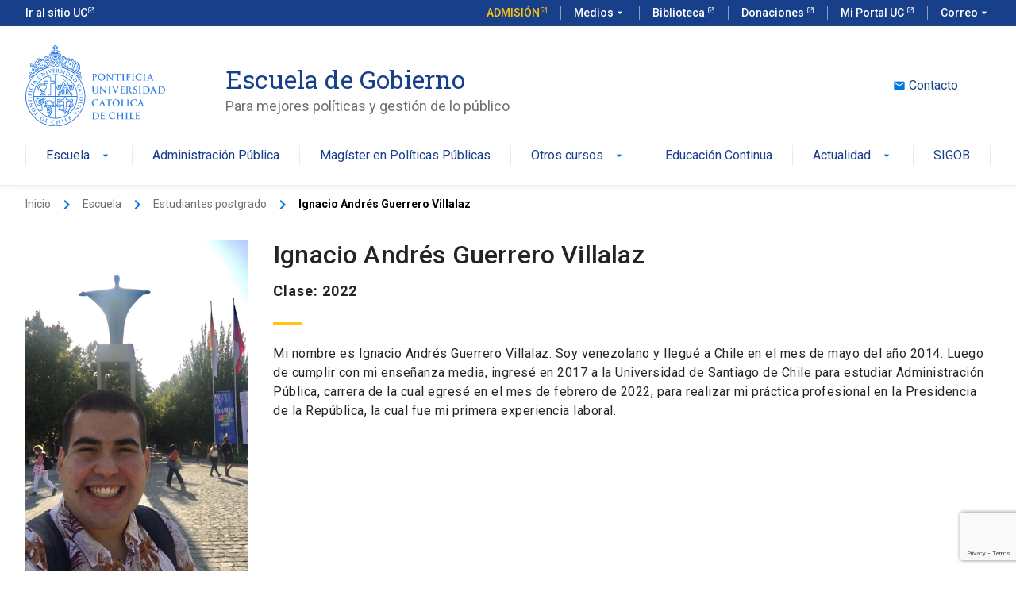

--- FILE ---
content_type: text/html; charset=UTF-8
request_url: https://gobierno.uc.cl/escuela/estudiantes-postgrado/ignacio-andres-guerrero-villalaz/
body_size: 12152
content:
<!DOCTYPE html>
<html lang="es-CL" >
<head>
	<meta charset="UTF-8" />
	<meta name="viewport" content="width=device-width, user-scalable=no, initial-scale=1.0, maximum-scale=1.0, minimum-scale=1.0" />
    <meta http-equiv="X-UA-Compatible" content="ie=edge">
	<link rel="profile" href="https://gmpg.org/xfn/11" />
	<meta name='robots' content='index, follow, max-image-preview:large, max-snippet:-1, max-video-preview:-1' />

	<!-- This site is optimized with the Yoast SEO plugin v26.7 - https://yoast.com/wordpress/plugins/seo/ -->
	<title>Ignacio Andrés Guerrero Villalaz - Escuela de Gobierno</title>
	<meta name="description" content="Ignacio Andrés Guerrero Villalaz - Escuela de Gobierno" />
	<link rel="canonical" href="https://gobierno.uc.cl/escuela/estudiantes-postgrado/ignacio-andres-guerrero-villalaz/" />
	<meta property="og:locale" content="es_ES" />
	<meta property="og:type" content="article" />
	<meta property="og:title" content="Ignacio Andrés Guerrero Villalaz - Escuela de Gobierno" />
	<meta property="og:description" content="Ignacio Andrés Guerrero Villalaz - Escuela de Gobierno" />
	<meta property="og:url" content="https://gobierno.uc.cl/escuela/estudiantes-postgrado/ignacio-andres-guerrero-villalaz/" />
	<meta property="og:site_name" content="Escuela de Gobierno" />
	<meta property="article:modified_time" content="2023-11-23T18:58:00+00:00" />
	<meta property="og:image" content="https://gobierno.uc.cl/wp-content/uploads/2023/04/Captura-de-Pantalla-2023-04-11-a-las-21.28.13.png" />
	<meta property="og:image:width" content="450" />
	<meta property="og:image:height" content="696" />
	<meta property="og:image:type" content="image/png" />
	<meta name="twitter:card" content="summary_large_image" />
	<script type="application/ld+json" class="yoast-schema-graph">{"@context":"https://schema.org","@graph":[{"@type":"WebPage","@id":"https://gobierno.uc.cl/escuela/estudiantes-postgrado/ignacio-andres-guerrero-villalaz/","url":"https://gobierno.uc.cl/escuela/estudiantes-postgrado/ignacio-andres-guerrero-villalaz/","name":"Ignacio Andrés Guerrero Villalaz - Escuela de Gobierno","isPartOf":{"@id":"https://gobierno.uc.cl/#website"},"primaryImageOfPage":{"@id":"https://gobierno.uc.cl/escuela/estudiantes-postgrado/ignacio-andres-guerrero-villalaz/#primaryimage"},"image":{"@id":"https://gobierno.uc.cl/escuela/estudiantes-postgrado/ignacio-andres-guerrero-villalaz/#primaryimage"},"thumbnailUrl":"https://gobierno.uc.cl/wp-content/uploads/2023/04/Captura-de-Pantalla-2023-04-11-a-las-21.28.13.png","datePublished":"2023-04-12T01:28:29+00:00","dateModified":"2023-11-23T18:58:00+00:00","description":"Ignacio Andrés Guerrero Villalaz - Escuela de Gobierno","breadcrumb":{"@id":"https://gobierno.uc.cl/escuela/estudiantes-postgrado/ignacio-andres-guerrero-villalaz/#breadcrumb"},"inLanguage":"es-CL","potentialAction":[{"@type":"ReadAction","target":["https://gobierno.uc.cl/escuela/estudiantes-postgrado/ignacio-andres-guerrero-villalaz/"]}]},{"@type":"ImageObject","inLanguage":"es-CL","@id":"https://gobierno.uc.cl/escuela/estudiantes-postgrado/ignacio-andres-guerrero-villalaz/#primaryimage","url":"https://gobierno.uc.cl/wp-content/uploads/2023/04/Captura-de-Pantalla-2023-04-11-a-las-21.28.13.png","contentUrl":"https://gobierno.uc.cl/wp-content/uploads/2023/04/Captura-de-Pantalla-2023-04-11-a-las-21.28.13.png","width":450,"height":696},{"@type":"BreadcrumbList","@id":"https://gobierno.uc.cl/escuela/estudiantes-postgrado/ignacio-andres-guerrero-villalaz/#breadcrumb","itemListElement":[{"@type":"ListItem","position":1,"name":"Portada","item":"https://gobierno.uc.cl/"},{"@type":"ListItem","position":2,"name":"Ignacio Andrés Guerrero Villalaz"}]},{"@type":"WebSite","@id":"https://gobierno.uc.cl/#website","url":"https://gobierno.uc.cl/","name":"Escuela de Gobierno","description":"Para mejores políticas y gestión de lo público","publisher":{"@id":"https://gobierno.uc.cl/#organization"},"potentialAction":[{"@type":"SearchAction","target":{"@type":"EntryPoint","urlTemplate":"https://gobierno.uc.cl/?s={search_term_string}"},"query-input":{"@type":"PropertyValueSpecification","valueRequired":true,"valueName":"search_term_string"}}],"inLanguage":"es-CL"},{"@type":"Organization","@id":"https://gobierno.uc.cl/#organization","name":"Escuela de Gobierno","url":"https://gobierno.uc.cl/","logo":{"@type":"ImageObject","inLanguage":"es-CL","@id":"https://gobierno.uc.cl/#/schema/logo/image/","url":"https://gobierno.urantiacos.cl/wp-content/uploads/2022/07/pilares.jpg","contentUrl":"https://gobierno.urantiacos.cl/wp-content/uploads/2022/07/pilares.jpg","width":450,"height":260,"caption":"Escuela de Gobierno"},"image":{"@id":"https://gobierno.uc.cl/#/schema/logo/image/"}}]}</script>
	<!-- / Yoast SEO plugin. -->


<link rel="alternate" type="application/rss+xml" title="Escuela de Gobierno &raquo; Feed" href="https://gobierno.uc.cl/feed/" />
<link rel="alternate" type="application/rss+xml" title="Escuela de Gobierno &raquo; Feed de comentarios" href="https://gobierno.uc.cl/comments/feed/" />
<link rel="alternate" title="oEmbed (JSON)" type="application/json+oembed" href="https://gobierno.uc.cl/wp-json/oembed/1.0/embed?url=https%3A%2F%2Fgobierno.uc.cl%2Fescuela%2Festudiantes-postgrado%2Fignacio-andres-guerrero-villalaz%2F" />
<link rel="alternate" title="oEmbed (XML)" type="text/xml+oembed" href="https://gobierno.uc.cl/wp-json/oembed/1.0/embed?url=https%3A%2F%2Fgobierno.uc.cl%2Fescuela%2Festudiantes-postgrado%2Fignacio-andres-guerrero-villalaz%2F&#038;format=xml" />
<style id='wp-img-auto-sizes-contain-inline-css' type='text/css'>
img:is([sizes=auto i],[sizes^="auto," i]){contain-intrinsic-size:3000px 1500px}
/*# sourceURL=wp-img-auto-sizes-contain-inline-css */
</style>
<style id='wp-emoji-styles-inline-css' type='text/css'>

	img.wp-smiley, img.emoji {
		display: inline !important;
		border: none !important;
		box-shadow: none !important;
		height: 1em !important;
		width: 1em !important;
		margin: 0 0.07em !important;
		vertical-align: -0.1em !important;
		background: none !important;
		padding: 0 !important;
	}
/*# sourceURL=wp-emoji-styles-inline-css */
</style>
<style id='wp-block-library-inline-css' type='text/css'>
:root{--wp-block-synced-color:#7a00df;--wp-block-synced-color--rgb:122,0,223;--wp-bound-block-color:var(--wp-block-synced-color);--wp-editor-canvas-background:#ddd;--wp-admin-theme-color:#007cba;--wp-admin-theme-color--rgb:0,124,186;--wp-admin-theme-color-darker-10:#006ba1;--wp-admin-theme-color-darker-10--rgb:0,107,160.5;--wp-admin-theme-color-darker-20:#005a87;--wp-admin-theme-color-darker-20--rgb:0,90,135;--wp-admin-border-width-focus:2px}@media (min-resolution:192dpi){:root{--wp-admin-border-width-focus:1.5px}}.wp-element-button{cursor:pointer}:root .has-very-light-gray-background-color{background-color:#eee}:root .has-very-dark-gray-background-color{background-color:#313131}:root .has-very-light-gray-color{color:#eee}:root .has-very-dark-gray-color{color:#313131}:root .has-vivid-green-cyan-to-vivid-cyan-blue-gradient-background{background:linear-gradient(135deg,#00d084,#0693e3)}:root .has-purple-crush-gradient-background{background:linear-gradient(135deg,#34e2e4,#4721fb 50%,#ab1dfe)}:root .has-hazy-dawn-gradient-background{background:linear-gradient(135deg,#faaca8,#dad0ec)}:root .has-subdued-olive-gradient-background{background:linear-gradient(135deg,#fafae1,#67a671)}:root .has-atomic-cream-gradient-background{background:linear-gradient(135deg,#fdd79a,#004a59)}:root .has-nightshade-gradient-background{background:linear-gradient(135deg,#330968,#31cdcf)}:root .has-midnight-gradient-background{background:linear-gradient(135deg,#020381,#2874fc)}:root{--wp--preset--font-size--normal:16px;--wp--preset--font-size--huge:42px}.has-regular-font-size{font-size:1em}.has-larger-font-size{font-size:2.625em}.has-normal-font-size{font-size:var(--wp--preset--font-size--normal)}.has-huge-font-size{font-size:var(--wp--preset--font-size--huge)}.has-text-align-center{text-align:center}.has-text-align-left{text-align:left}.has-text-align-right{text-align:right}.has-fit-text{white-space:nowrap!important}#end-resizable-editor-section{display:none}.aligncenter{clear:both}.items-justified-left{justify-content:flex-start}.items-justified-center{justify-content:center}.items-justified-right{justify-content:flex-end}.items-justified-space-between{justify-content:space-between}.screen-reader-text{border:0;clip-path:inset(50%);height:1px;margin:-1px;overflow:hidden;padding:0;position:absolute;width:1px;word-wrap:normal!important}.screen-reader-text:focus{background-color:#ddd;clip-path:none;color:#444;display:block;font-size:1em;height:auto;left:5px;line-height:normal;padding:15px 23px 14px;text-decoration:none;top:5px;width:auto;z-index:100000}html :where(.has-border-color){border-style:solid}html :where([style*=border-top-color]){border-top-style:solid}html :where([style*=border-right-color]){border-right-style:solid}html :where([style*=border-bottom-color]){border-bottom-style:solid}html :where([style*=border-left-color]){border-left-style:solid}html :where([style*=border-width]){border-style:solid}html :where([style*=border-top-width]){border-top-style:solid}html :where([style*=border-right-width]){border-right-style:solid}html :where([style*=border-bottom-width]){border-bottom-style:solid}html :where([style*=border-left-width]){border-left-style:solid}html :where(img[class*=wp-image-]){height:auto;max-width:100%}:where(figure){margin:0 0 1em}html :where(.is-position-sticky){--wp-admin--admin-bar--position-offset:var(--wp-admin--admin-bar--height,0px)}@media screen and (max-width:600px){html :where(.is-position-sticky){--wp-admin--admin-bar--position-offset:0px}}

/*# sourceURL=wp-block-library-inline-css */
</style><style id='global-styles-inline-css' type='text/css'>
:root{--wp--preset--aspect-ratio--square: 1;--wp--preset--aspect-ratio--4-3: 4/3;--wp--preset--aspect-ratio--3-4: 3/4;--wp--preset--aspect-ratio--3-2: 3/2;--wp--preset--aspect-ratio--2-3: 2/3;--wp--preset--aspect-ratio--16-9: 16/9;--wp--preset--aspect-ratio--9-16: 9/16;--wp--preset--color--black: #000000;--wp--preset--color--cyan-bluish-gray: #abb8c3;--wp--preset--color--white: #ffffff;--wp--preset--color--pale-pink: #f78da7;--wp--preset--color--vivid-red: #cf2e2e;--wp--preset--color--luminous-vivid-orange: #ff6900;--wp--preset--color--luminous-vivid-amber: #fcb900;--wp--preset--color--light-green-cyan: #7bdcb5;--wp--preset--color--vivid-green-cyan: #00d084;--wp--preset--color--pale-cyan-blue: #8ed1fc;--wp--preset--color--vivid-cyan-blue: #0693e3;--wp--preset--color--vivid-purple: #9b51e0;--wp--preset--gradient--vivid-cyan-blue-to-vivid-purple: linear-gradient(135deg,rgb(6,147,227) 0%,rgb(155,81,224) 100%);--wp--preset--gradient--light-green-cyan-to-vivid-green-cyan: linear-gradient(135deg,rgb(122,220,180) 0%,rgb(0,208,130) 100%);--wp--preset--gradient--luminous-vivid-amber-to-luminous-vivid-orange: linear-gradient(135deg,rgb(252,185,0) 0%,rgb(255,105,0) 100%);--wp--preset--gradient--luminous-vivid-orange-to-vivid-red: linear-gradient(135deg,rgb(255,105,0) 0%,rgb(207,46,46) 100%);--wp--preset--gradient--very-light-gray-to-cyan-bluish-gray: linear-gradient(135deg,rgb(238,238,238) 0%,rgb(169,184,195) 100%);--wp--preset--gradient--cool-to-warm-spectrum: linear-gradient(135deg,rgb(74,234,220) 0%,rgb(151,120,209) 20%,rgb(207,42,186) 40%,rgb(238,44,130) 60%,rgb(251,105,98) 80%,rgb(254,248,76) 100%);--wp--preset--gradient--blush-light-purple: linear-gradient(135deg,rgb(255,206,236) 0%,rgb(152,150,240) 100%);--wp--preset--gradient--blush-bordeaux: linear-gradient(135deg,rgb(254,205,165) 0%,rgb(254,45,45) 50%,rgb(107,0,62) 100%);--wp--preset--gradient--luminous-dusk: linear-gradient(135deg,rgb(255,203,112) 0%,rgb(199,81,192) 50%,rgb(65,88,208) 100%);--wp--preset--gradient--pale-ocean: linear-gradient(135deg,rgb(255,245,203) 0%,rgb(182,227,212) 50%,rgb(51,167,181) 100%);--wp--preset--gradient--electric-grass: linear-gradient(135deg,rgb(202,248,128) 0%,rgb(113,206,126) 100%);--wp--preset--gradient--midnight: linear-gradient(135deg,rgb(2,3,129) 0%,rgb(40,116,252) 100%);--wp--preset--font-size--small: 13px;--wp--preset--font-size--medium: 20px;--wp--preset--font-size--large: 36px;--wp--preset--font-size--x-large: 42px;--wp--preset--spacing--20: 0.44rem;--wp--preset--spacing--30: 0.67rem;--wp--preset--spacing--40: 1rem;--wp--preset--spacing--50: 1.5rem;--wp--preset--spacing--60: 2.25rem;--wp--preset--spacing--70: 3.38rem;--wp--preset--spacing--80: 5.06rem;--wp--preset--shadow--natural: 6px 6px 9px rgba(0, 0, 0, 0.2);--wp--preset--shadow--deep: 12px 12px 50px rgba(0, 0, 0, 0.4);--wp--preset--shadow--sharp: 6px 6px 0px rgba(0, 0, 0, 0.2);--wp--preset--shadow--outlined: 6px 6px 0px -3px rgb(255, 255, 255), 6px 6px rgb(0, 0, 0);--wp--preset--shadow--crisp: 6px 6px 0px rgb(0, 0, 0);}:where(.is-layout-flex){gap: 0.5em;}:where(.is-layout-grid){gap: 0.5em;}body .is-layout-flex{display: flex;}.is-layout-flex{flex-wrap: wrap;align-items: center;}.is-layout-flex > :is(*, div){margin: 0;}body .is-layout-grid{display: grid;}.is-layout-grid > :is(*, div){margin: 0;}:where(.wp-block-columns.is-layout-flex){gap: 2em;}:where(.wp-block-columns.is-layout-grid){gap: 2em;}:where(.wp-block-post-template.is-layout-flex){gap: 1.25em;}:where(.wp-block-post-template.is-layout-grid){gap: 1.25em;}.has-black-color{color: var(--wp--preset--color--black) !important;}.has-cyan-bluish-gray-color{color: var(--wp--preset--color--cyan-bluish-gray) !important;}.has-white-color{color: var(--wp--preset--color--white) !important;}.has-pale-pink-color{color: var(--wp--preset--color--pale-pink) !important;}.has-vivid-red-color{color: var(--wp--preset--color--vivid-red) !important;}.has-luminous-vivid-orange-color{color: var(--wp--preset--color--luminous-vivid-orange) !important;}.has-luminous-vivid-amber-color{color: var(--wp--preset--color--luminous-vivid-amber) !important;}.has-light-green-cyan-color{color: var(--wp--preset--color--light-green-cyan) !important;}.has-vivid-green-cyan-color{color: var(--wp--preset--color--vivid-green-cyan) !important;}.has-pale-cyan-blue-color{color: var(--wp--preset--color--pale-cyan-blue) !important;}.has-vivid-cyan-blue-color{color: var(--wp--preset--color--vivid-cyan-blue) !important;}.has-vivid-purple-color{color: var(--wp--preset--color--vivid-purple) !important;}.has-black-background-color{background-color: var(--wp--preset--color--black) !important;}.has-cyan-bluish-gray-background-color{background-color: var(--wp--preset--color--cyan-bluish-gray) !important;}.has-white-background-color{background-color: var(--wp--preset--color--white) !important;}.has-pale-pink-background-color{background-color: var(--wp--preset--color--pale-pink) !important;}.has-vivid-red-background-color{background-color: var(--wp--preset--color--vivid-red) !important;}.has-luminous-vivid-orange-background-color{background-color: var(--wp--preset--color--luminous-vivid-orange) !important;}.has-luminous-vivid-amber-background-color{background-color: var(--wp--preset--color--luminous-vivid-amber) !important;}.has-light-green-cyan-background-color{background-color: var(--wp--preset--color--light-green-cyan) !important;}.has-vivid-green-cyan-background-color{background-color: var(--wp--preset--color--vivid-green-cyan) !important;}.has-pale-cyan-blue-background-color{background-color: var(--wp--preset--color--pale-cyan-blue) !important;}.has-vivid-cyan-blue-background-color{background-color: var(--wp--preset--color--vivid-cyan-blue) !important;}.has-vivid-purple-background-color{background-color: var(--wp--preset--color--vivid-purple) !important;}.has-black-border-color{border-color: var(--wp--preset--color--black) !important;}.has-cyan-bluish-gray-border-color{border-color: var(--wp--preset--color--cyan-bluish-gray) !important;}.has-white-border-color{border-color: var(--wp--preset--color--white) !important;}.has-pale-pink-border-color{border-color: var(--wp--preset--color--pale-pink) !important;}.has-vivid-red-border-color{border-color: var(--wp--preset--color--vivid-red) !important;}.has-luminous-vivid-orange-border-color{border-color: var(--wp--preset--color--luminous-vivid-orange) !important;}.has-luminous-vivid-amber-border-color{border-color: var(--wp--preset--color--luminous-vivid-amber) !important;}.has-light-green-cyan-border-color{border-color: var(--wp--preset--color--light-green-cyan) !important;}.has-vivid-green-cyan-border-color{border-color: var(--wp--preset--color--vivid-green-cyan) !important;}.has-pale-cyan-blue-border-color{border-color: var(--wp--preset--color--pale-cyan-blue) !important;}.has-vivid-cyan-blue-border-color{border-color: var(--wp--preset--color--vivid-cyan-blue) !important;}.has-vivid-purple-border-color{border-color: var(--wp--preset--color--vivid-purple) !important;}.has-vivid-cyan-blue-to-vivid-purple-gradient-background{background: var(--wp--preset--gradient--vivid-cyan-blue-to-vivid-purple) !important;}.has-light-green-cyan-to-vivid-green-cyan-gradient-background{background: var(--wp--preset--gradient--light-green-cyan-to-vivid-green-cyan) !important;}.has-luminous-vivid-amber-to-luminous-vivid-orange-gradient-background{background: var(--wp--preset--gradient--luminous-vivid-amber-to-luminous-vivid-orange) !important;}.has-luminous-vivid-orange-to-vivid-red-gradient-background{background: var(--wp--preset--gradient--luminous-vivid-orange-to-vivid-red) !important;}.has-very-light-gray-to-cyan-bluish-gray-gradient-background{background: var(--wp--preset--gradient--very-light-gray-to-cyan-bluish-gray) !important;}.has-cool-to-warm-spectrum-gradient-background{background: var(--wp--preset--gradient--cool-to-warm-spectrum) !important;}.has-blush-light-purple-gradient-background{background: var(--wp--preset--gradient--blush-light-purple) !important;}.has-blush-bordeaux-gradient-background{background: var(--wp--preset--gradient--blush-bordeaux) !important;}.has-luminous-dusk-gradient-background{background: var(--wp--preset--gradient--luminous-dusk) !important;}.has-pale-ocean-gradient-background{background: var(--wp--preset--gradient--pale-ocean) !important;}.has-electric-grass-gradient-background{background: var(--wp--preset--gradient--electric-grass) !important;}.has-midnight-gradient-background{background: var(--wp--preset--gradient--midnight) !important;}.has-small-font-size{font-size: var(--wp--preset--font-size--small) !important;}.has-medium-font-size{font-size: var(--wp--preset--font-size--medium) !important;}.has-large-font-size{font-size: var(--wp--preset--font-size--large) !important;}.has-x-large-font-size{font-size: var(--wp--preset--font-size--x-large) !important;}
/*# sourceURL=global-styles-inline-css */
</style>

<style id='classic-theme-styles-inline-css' type='text/css'>
/*! This file is auto-generated */
.wp-block-button__link{color:#fff;background-color:#32373c;border-radius:9999px;box-shadow:none;text-decoration:none;padding:calc(.667em + 2px) calc(1.333em + 2px);font-size:1.125em}.wp-block-file__button{background:#32373c;color:#fff;text-decoration:none}
/*# sourceURL=/wp-includes/css/classic-themes.min.css */
</style>
<link rel='stylesheet' id='contact-form-7-css' href='https://gobierno.uc.cl/wp-content/plugins/contact-form-7/includes/css/styles.css?ver=6.1.4' type='text/css' media='all' />
<link rel='stylesheet' id='style-css' href='https://gobierno.uc.cl/wp-content/themes/ucurantiacos/style.css?ver=6.9' type='text/css' media='all' />
<link rel='stylesheet' id='fancybox-css' href='https://gobierno.uc.cl/wp-content/plugins/easy-fancybox/fancybox/1.5.4/jquery.fancybox.min.css?ver=6.9' type='text/css' media='screen' />
<style id='fancybox-inline-css' type='text/css'>
#fancybox-outer{background:#ffffff}#fancybox-content{background:#ffffff;border-color:#ffffff;color:#000000;}#fancybox-title,#fancybox-title-float-main{color:#fff}
/*# sourceURL=fancybox-inline-css */
</style>
<script type="text/javascript" src="https://gobierno.uc.cl/wp-includes/js/jquery/jquery.min.js?ver=3.7.1" id="jquery-core-js"></script>
<script type="text/javascript" src="https://gobierno.uc.cl/wp-includes/js/jquery/jquery-migrate.min.js?ver=3.4.1" id="jquery-migrate-js"></script>
<link rel="https://api.w.org/" href="https://gobierno.uc.cl/wp-json/" /><link rel="alternate" title="JSON" type="application/json" href="https://gobierno.uc.cl/wp-json/wp/v2/estudiantes_postgrad/4357" /><link rel="EditURI" type="application/rsd+xml" title="RSD" href="https://gobierno.uc.cl/xmlrpc.php?rsd" />
<meta name="generator" content="WordPress 6.9" />
<link rel='shortlink' href='https://gobierno.uc.cl/?p=4357' />
<!-- start Simple Custom CSS and JS -->
<!-- Google Tag Manager -->
<script>(function(w,d,s,l,i){w[l]=w[l]||[];w[l].push({'gtm.start':
new Date().getTime(),event:'gtm.js'});var f=d.getElementsByTagName(s)[0],
j=d.createElement(s),dl=l!='dataLayer'?'&l='+l:'';j.async=true;j.src=
'https://www.googletagmanager.com/gtm.js?id='+i+dl;f.parentNode.insertBefore(j,f);
})(window,document,'script','dataLayer','GTM-5T4GKLJ');</script>
<!-- End Google Tag Manager --><!-- end Simple Custom CSS and JS -->
<!-- start Simple Custom CSS and JS -->
<style type="text/css">
/*Smooth Scrolling*/
html {
  scroll-behavior: smooth;
}

/*Box en bloque destacado home*/
.box-white{
	position: relative;
    top: 20px;
    left: 25px;
	width: 90%
}

.box-white h2{
	color: #009bb2;
}

/*Estilo link en los títulos cards*/
a.uc-card-link{
	text-decoration: none;
}

/* Contact */
.uc-contact{
  border: 1px solid #ddd;
  padding: 24px;
  border-radius: 4px;
  box-shadow: 0 0 8px rgb(0 0 0 / 15%);
}

.uc-contact label{
  font-weight: 700;
}

.uc-contact-submit{
  width: 100%;
}

.uc-contact .ajax-loader{
  position: absolute;
  top: 9px;
  right: -37px;
}

.uc-contact-info ul{
  padding-left: 0;
  list-style: none;
}

.uc-contact-info li{
  margin-bottom: 20px;
  padding-left: 36px;
  position: relative;
}

.uc-contact-info li:before{
  content: 'location_on';
  font-family: 'Material Icons';
  color: #0176de;
  font-size: 1.5rem;
  position: absolute;
  top: -6px;
  left: 0;
}

.uc-contact-info li.phone:before{
  content: 'phone';
}

.uc-contact-info li.email:before{
  content: 'email';
}

/*Colores mensaje formularios*/
.wpcf7 form.invalid .wpcf7-response-output, .wpcf7 form.unaccepted .wpcf7-response-output{
	border-color: #F24F4F !important;
	color: #F24F4F !important;
}

.wpcf7-not-valid-tip{
	color: #F24F4F !important;
}

.wpcf7 form.sent .wpcf7-response-output{
	border-color: #00AA00 !important;
}

/*Ajuste de foto en las columnas de WordPress*/
.wp-block-image img{
	width: 100%;
}

/*Ajuste bloque de búsqueda en noticias*/
.uc-filters{
	flex-wrap: wrap;
}

@media (max-width: 768px){
	.uc-filters{
		justify-content: center;
	}
	.uc-input-style.w-icon.search{
		margin-bottom: 24px;
	}
}</style>
<!-- end Simple Custom CSS and JS -->
<link rel="icon" href="https://gobierno.uc.cl/wp-content/uploads/2022/07/favicon.png" sizes="32x32" />
<link rel="icon" href="https://gobierno.uc.cl/wp-content/uploads/2022/07/favicon.png" sizes="192x192" />
<link rel="apple-touch-icon" href="https://gobierno.uc.cl/wp-content/uploads/2022/07/favicon.png" />
<meta name="msapplication-TileImage" content="https://gobierno.uc.cl/wp-content/uploads/2022/07/favicon.png" />
    <!-- Kit UC -->
    <link rel="stylesheet" href="https://kit-digital-uc-prod.s3.amazonaws.com/uc-kitdigital/css/uc-kitdigital.css">
</head>
<body class="wp-singular estudiantes_postgrad-template-default single single-estudiantes_postgrad postid-4357 wp-theme-ucurantiacos" >

<!-- start Simple Custom CSS and JS -->
<!-- Google Tag Manager (noscript) -->
<noscript><iframe src="https://www.googletagmanager.com/ns.html?id=GTM-5T4GKLJ"
height="0" width="0" style="display:none;visibility:hidden"></iframe></noscript>
<!-- End Google Tag Manager (noscript) --><!-- end Simple Custom CSS and JS -->

<header class="uc-header">
    <div id="uc-global-topbar"></div>    <nav class="uc-navbar ">
        <!-- Menú para versión Escritorio -->
        <div class="container d-none d-lg-block">
            <div class="row">
                <div class="col-lg-3 col-xl-2">
                    <a href="https://gobierno.uc.cl" class="custom-logo-link" rel="home" aria-current="page">
                        <img width="175" height="100" src="https://kit-digital-uc-desa.s3.amazonaws.com/img/logo-uc-azul.svg" class="custom-logo" alt="Pontifica Universidad Católica de Chile">
                    </a>
                </div>
                <div class="col-lg-8 col-xl-9 pl-60">
                    <div class="h2 text-font--serif text-color--blue mt-24">Escuela de Gobierno</div>
                    <div class="text-color--gray p-size--lg">Para mejores políticas y gestión de lo público</div>
                </div>
            </div>
            <ul class="uc-navbar_nav"> <li class="nav-item uc-navbar-dropdown "><a href="https://gobierno.uc.cl/escuela/" class="uc-btn btn-inline " >Escuela<i class="uc-icon">arrow_drop_down</i></a><ul class="uc-navbar-dropdown_menu"> <li class="dropdown_item--heading "><a href="https://gobierno.uc.cl/escuela/#sobre" class="uc-btn" >Sobre la Escuela</a></li> <li class="dropdown_item--heading "><a href="https://gobierno.uc.cl/escuela/#vision" class="uc-btn" >Visión y Propósito</a></li> <li class="dropdown_item--heading "><a href="https://gobierno.uc.cl/escuela/#pilares" class="uc-btn" >Pilares</a></li> <li class="dropdown_item--heading "><a href="https://gobierno.uc.cl/escuela/#estudiantes" class="uc-btn" >Estudiantes</a></li> <li class="dropdown_item--heading "><a href="https://gobierno.uc.cl/escuela/estudiantes-postgrado/" class="uc-btn" >Estudiantes postgrado</a></li> <li class="dropdown_item--heading "><a href="https://gobierno.uc.cl/escuela/consejo-directivo/" class="uc-btn" >Consejo Directivo</a></li> <li class="dropdown_item--heading "><a href="https://gobierno.uc.cl/escuela/consejo-asesor/" class="uc-btn" >Consejo Asesor</a></li> <li class="dropdown_item--heading "><a href="https://gobierno.uc.cl/escuela/#profesores" class="uc-btn" >Profesores</a></li> <li class="dropdown_item--heading "><a href="https://gobierno.uc.cl/escuela/#postdoctorados" class="uc-btn" >Postdoctorados</a></li> <li class="dropdown_item--heading "><a href="https://gobierno.uc.cl/escuela/#equipo" class="uc-btn" >Equipo</a></li></ul></li> <li class="nav-item "><a href="https://gobierno.uc.cl/administracion-publica-uc/" class="uc-btn btn-inline " >Administración Pública</a></li> <li class="nav-item "><a href="https://gobierno.uc.cl/magister-en-politicas-publicas-uc/" class="uc-btn btn-inline " >Magíster en Políticas Públicas</a></li> <li class="nav-item uc-navbar-dropdown "><a href="#" class="uc-btn btn-inline " >Otros cursos<i class="uc-icon">arrow_drop_down</i></a><ul class="uc-navbar-dropdown_menu"> <li class="dropdown_item--heading "><a href="https://gobierno.uc.cl/major/" class="uc-btn" >Major</a></li> <li class="dropdown_item--heading "><a href="https://gobierno.uc.cl/minor/" class="uc-btn" >Minor</a></li> <li class="dropdown_item--heading "><a href="https://gobierno.uc.cl/cursos-de-pregrado/" class="uc-btn" >Cursos de pregrado</a></li></ul></li> <li class="nav-item "><a href="https://gobierno.uc.cl/educacion-continua/" class="uc-btn btn-inline " >Educación Continua</a></li> <li class="nav-item uc-navbar-dropdown "><a href="#" class="uc-btn btn-inline " >Actualidad<i class="uc-icon">arrow_drop_down</i></a><ul class="uc-navbar-dropdown_menu"> <li class="dropdown_item--heading "><a href="https://gobierno.uc.cl/noticias-y-prensa/" class="uc-btn" >Noticias y prensa</a></li> <li class="dropdown_item--heading "><a href="https://gobierno.uc.cl/agenda/" class="uc-btn" >Agenda</a></li></ul></li> <li class="nav-item gobierno-menu-contacto"><a href="https://gobierno.uc.cl/contacto/" class="uc-btn btn-inline " >Contacto</a></li> <li class="nav-item "><a href="http://gobierno.siding.uc.cl/siding" class="uc-btn btn-inline "  target="_blank" >SIGOB</a></li></ul>        </div>
        <!-- Menú para versión Móvil -->
        <div class="uc-navbar_mobile navbar_mobile-slide d-block d-lg-none">
            <div class="uc-navbar_mobile-bar navbar-brand">
                <div class="uc-navbar_mobile-logo navbar-light">
                                        <div class="h2 text-font--serif text-color--blue">Escuela de Gobierno</div>
                </div>
                <a href="javascript:void(0);" class="uc-navbar_mobile-button">
                    <span class="uc-icon"></span>
                </a>
            </div>
            <div class="uc-navbar_mobile-content">
                <ul class="uc-navbar_mobile-list position-relative"><li class="list-item has-list-children flex-row flex-row-reverse justify-content-end "><a class="list-open ml-auto" href="#"><i class="uc-icon icon-size--sm">arrow_forward_ios</i></a><a class="flex-grow-1" href="https://gobierno.uc.cl/escuela/" >Escuela</a><ul class="list-item list-children"><li class="list-item"><a href="#" class="list-close"><div class="uc-icon icon-size--sm">arrow_back_ios</div>Escuela</a></li><li class="list-item "><a href="https://gobierno.uc.cl/escuela/#sobre" >Sobre la Escuela</a></li><li class="list-item "><a href="https://gobierno.uc.cl/escuela/#vision" >Visión y Propósito</a></li><li class="list-item "><a href="https://gobierno.uc.cl/escuela/#pilares" >Pilares</a></li><li class="list-item "><a href="https://gobierno.uc.cl/escuela/#estudiantes" >Estudiantes</a></li><li class="list-item "><a href="https://gobierno.uc.cl/escuela/estudiantes-postgrado/" >Estudiantes postgrado</a></li><li class="list-item "><a href="https://gobierno.uc.cl/escuela/consejo-directivo/" >Consejo Directivo</a></li><li class="list-item "><a href="https://gobierno.uc.cl/escuela/consejo-asesor/" >Consejo Asesor</a></li><li class="list-item "><a href="https://gobierno.uc.cl/escuela/#profesores" >Profesores</a></li><li class="list-item "><a href="https://gobierno.uc.cl/escuela/#postdoctorados" >Postdoctorados</a></li><li class="list-item "><a href="https://gobierno.uc.cl/escuela/#equipo" >Equipo</a></li></ul></li><li class="list-item "><a href="https://gobierno.uc.cl/administracion-publica-uc/" >Administración Pública</a></li><li class="list-item "><a href="https://gobierno.uc.cl/magister-en-politicas-publicas-uc/" >Magíster en Políticas Públicas</a></li><li class="list-item has-list-children flex-row flex-row-reverse justify-content-end "><a class="list-open ml-auto" href="#"><i class="uc-icon icon-size--sm">arrow_forward_ios</i></a><a class="flex-grow-1" href="#" >Otros cursos</a><ul class="list-item list-children"><li class="list-item"><a href="#" class="list-close"><div class="uc-icon icon-size--sm">arrow_back_ios</div>Otros cursos</a></li><li class="list-item "><a href="https://gobierno.uc.cl/major/" >Major</a></li><li class="list-item "><a href="https://gobierno.uc.cl/minor/" >Minor</a></li><li class="list-item "><a href="https://gobierno.uc.cl/cursos-de-pregrado/" >Cursos de pregrado</a></li></ul></li><li class="list-item "><a href="https://gobierno.uc.cl/educacion-continua/" >Educación Continua</a></li><li class="list-item has-list-children flex-row flex-row-reverse justify-content-end "><a class="list-open ml-auto" href="#"><i class="uc-icon icon-size--sm">arrow_forward_ios</i></a><a class="flex-grow-1" href="#" >Actualidad</a><ul class="list-item list-children"><li class="list-item"><a href="#" class="list-close"><div class="uc-icon icon-size--sm">arrow_back_ios</div>Actualidad</a></li><li class="list-item "><a href="https://gobierno.uc.cl/noticias-y-prensa/" >Noticias y prensa</a></li><li class="list-item "><a href="https://gobierno.uc.cl/agenda/" >Agenda</a></li></ul></li><li class="list-item gobierno-menu-contacto"><a href="https://gobierno.uc.cl/contacto/" >Contacto</a></li><li class="list-item "><a href="http://gobierno.siding.uc.cl/siding"  target="_blank" >SIGOB</a></li></ul>                <div class="uc-navbar_mobile-direct">
                    <div class="uc-subtitle mb-12">Accesos Directos</div>
                                                <a href="http://uc.cl/" target="_blank" 
                                rel="noopener noreferrer"  class="uc-pill uc-pill-social mb-12">
                                <div class="uc-btn btn-inline">
                                                                        Ir al sitio UC                                    <div class="uc-icon">launch</div>
                                </div>
                            </a>
                                                                                <a href="http://bibliotecas.uc.cl/" target="_blank" 
                                rel="noopener noreferrer"  class="uc-pill uc-pill-social mb-12">
                                <div class="uc-btn btn-inline">
                                                                        Biblioteca                                    <div class="uc-icon">launch</div>
                                </div>
                            </a>
                                                                                <a href="https://donaciones.uc.cl/" target="_blank" 
                                rel="noopener noreferrer"  class="uc-pill uc-pill-social mb-12">
                                <div class="uc-btn btn-inline">
                                                                        Donaciones                                    <div class="uc-icon">launch</div>
                                </div>
                            </a>
                                                                                <a href="https://sso.uc.cl/cas/login" target="_blank" 
                                rel="noopener noreferrer"  class="uc-pill uc-pill-social mb-12">
                                <div class="uc-btn btn-inline">
                                                                        Mi Portal UC                                    <div class="uc-icon">launch</div>
                                </div>
                            </a>
                                                                                <a href="https://correo.uc.cl" target="_blank" 
                                rel="noopener noreferrer"  class="uc-pill uc-pill-social mb-12">
                                <div class="uc-btn btn-inline">
                                                                        Correo                                    <div class="uc-icon">launch</div>
                                </div>
                            </a>
                                                                                <a href="https://twitter.com/gobiernouc" target="_blank" 
                                rel="noopener noreferrer"  class="uc-pill uc-pill-social mb-12">
                                <div class="uc-btn btn-inline">
                                                                        <img src="https://kit-digital-uc-prod.s3.amazonaws.com/assets/social-icon-twitter.svg" alt="Twitter">
                                                                        Twitter                                    <div class="uc-icon">launch</div>
                                </div>
                            </a>
                                                                                <a href="https://web.facebook.com/gobiernouc" target="_blank" 
                                rel="noopener noreferrer"  class="uc-pill uc-pill-social mb-12">
                                <div class="uc-btn btn-inline">
                                                                        <img src="https://kit-digital-uc-prod.s3.amazonaws.com/assets/social-icon-facebook.svg" alt="Facebook">
                                                                        Facebook                                    <div class="uc-icon">launch</div>
                                </div>
                            </a>
                                                                                <a href="https://www.instagram.com/gobiernouc/" target="_blank" 
                                rel="noopener noreferrer"  class="uc-pill uc-pill-social mb-12">
                                <div class="uc-btn btn-inline">
                                                                        <img src="https://kit-digital-uc-prod.s3.amazonaws.com/assets/social-icon-instagram.svg" alt="Instagram">
                                                                        Instagram                                    <div class="uc-icon">launch</div>
                                </div>
                            </a>
                                                                                <a href="https://www.linkedin.com/company/escuela-de-gobierno-uc/" target="_blank" 
                                rel="noopener noreferrer"  class="uc-pill uc-pill-social mb-12">
                                <div class="uc-btn btn-inline">
                                                                        <img src="https://kit-digital-uc-prod.s3.amazonaws.com/assets/social-icon-linkedin.svg" alt="Linkedin">
                                                                        Linkedin                                    <div class="uc-icon">launch</div>
                                </div>
                            </a>
                                                                                <a href="https://www.youtube.com/c/EscueladeGobiernoUC" target="_blank" 
                                rel="noopener noreferrer"  class="uc-pill uc-pill-social mb-12">
                                <div class="uc-btn btn-inline">
                                                                        <img src="https://kit-digital-uc-prod.s3.amazonaws.com/assets/social-icon-youtube.svg" alt="Youtube">
                                                                        Youtube                                    <div class="uc-icon">launch</div>
                                </div>
                            </a>
                                                                                            </div>
            </div>
        </div>
    </nav>
</header>

      
<!-- Content here -->
<div class="container"></div><div class="container mb-60"><!-- Parsed and cached: {"time":"2025-04-21 19:01:32","type":"tangible_template","id":3354} -->
<ol class="uc-breadcrumb mt-12 mb-32">
  <li class="uc-breadcrumb_item">
    <a href="https://gobierno.uc.cl/">Inicio</a>
    <i class="uc-icon">keyboard_arrow_right</i>
  </li>
  <li class="uc-breadcrumb_item">
    <a href="https://gobierno.uc.cl/escuela/">Escuela</a>
    <i class="uc-icon">keyboard_arrow_right</i>
  </li>
  <li class="uc-breadcrumb_item">
    <a href="https://gobierno.uc.cl/escuela/estudiantes-postgrado/">Estudiantes postgrado</a>
    <i class="uc-icon">keyboard_arrow_right</i>
  </li>
  <li class="uc-breadcrumb_item current">
    Ignacio Andrés Guerrero Villalaz
  </li>
</ol>
<div class="row">
  <div class="col-lg-3 col-md-6">
    <img decoding="async" src="https://gobierno.uc.cl/wp-content/uploads/2023/04/Captura-de-Pantalla-2023-04-11-a-las-21.28.13.png" alt="Ignacio Andrés Guerrero Villalaz" class="card-img" style="object-fit: cover; height: 100%;" />
  </div>
  <div class="col-lg-9 col-md-6">
    <h2>Ignacio Andrés Guerrero Villalaz</h2>
    <p class="p-size--lg p-text--extended text-weight--bold mt-12">Clase: 2022</p>
    <div class="uc-text-divider divider-secondary my-24"></div>
    <p>Mi nombre es Ignacio Andrés Guerrero Villalaz. Soy venezolano y llegué a Chile en el mes de mayo del año 2014. Luego de cumplir con mi enseñanza media, ingresé en 2017 a la Universidad de Santiago de Chile para estudiar Administración Pública, carrera de la cual egresé en el mes de febrero de 2022, para realizar mi práctica profesional en la Presidencia de la República, la cual fue mi primera experiencia laboral.</p>

  </div>
</div></div>
<footer class="uc-footer ">
    <div class="container pb-48">
  <div class="row">
        <div class="col-7 col-md-3 col-xl-2 mb-32">
    <img src="https://kit-digital-uc-prod.s3.amazonaws.com/assets/logo-uc-blanco.svg" class="attachment-full size-full" alt="Pontifica Universidad Católica de Chile" loading="lazy" height="100" width="180">
    </div>
    <div class="col-lg-8 offset-lg-1">
      <div class="h2 color-white text-font--serif mt-28">Escuela de Gobierno</div>
      <ul class="uc-footer_social">
        <!-- agregar enlaces a redes sociales correspondientes -->
                  <li>
            <a href="https://twitter.com/gobiernouc" target="_blank" rel="noopener noreferrer">
              <img src="https://kit-digital-uc-prod.s3.amazonaws.com/assets/social-icon-twitter.svg" alt="Twitter">
            </a>
          </li>
                          <li>
            <a href="https://web.facebook.com/gobiernouc" target="_blank" rel="noopener noreferrer">
              <img src="https://kit-digital-uc-prod.s3.amazonaws.com/assets/social-icon-facebook.svg" alt="Facebook">
            </a>
          </li>
                          <li>
            <a href="https://www.instagram.com/gobiernouc/" target="_blank" rel="noopener noreferrer">
              <img src="https://kit-digital-uc-prod.s3.amazonaws.com/assets/social-icon-instagram.svg" alt="Instagram">
            </a>
          </li>
                        <li>
          <a href="https://www.linkedin.com/company/escuela-de-gobierno-uc/" target="_blank" rel="noopener noreferrer">
            <img src="https://kit-digital-uc-prod.s3.amazonaws.com/assets/social-icon-linkedin.svg" alt="Linkedin">
          </a>
        </li>
                        <li>
          <a href="https://www.youtube.com/c/EscueladeGobiernoUC" target="_blank" rel="noopener noreferrer">
            <img src="https://kit-digital-uc-prod.s3.amazonaws.com/assets/social-icon-youtube.svg" alt="Youtube">
          </a>
        </li>
                      </ul>
    </div>
  </div>
</div>
<div id="uc-global-footer"></div></footer>
<div class="uc-dev-footer">
    <div class="container">
        <ul class="uc-footer-dev_content">
                        <li>Diseño y desarrollo: <a href="https://www.urantiacos.cl/" target="_blank" rel="noopener noreferrer" class="external">Urantiacos</a></li>
            <li>Asesoría: <a href="https://digital.uc.cl/" target="_blank" rel="noopener noreferrer" class="external">Dirección Digital</a>, Prorrectoría</li>
                        <li>Utilizando el <a href="https://kitdigital.uc.cl/" target="_blank" rel="noopener noreferrer" class="external">Kit Digital UC</a></li>
        </ul>
    </div>
</div>
<script type="speculationrules">
{"prefetch":[{"source":"document","where":{"and":[{"href_matches":"/*"},{"not":{"href_matches":["/wp-*.php","/wp-admin/*","/wp-content/uploads/*","/wp-content/*","/wp-content/plugins/*","/wp-content/themes/ucurantiacos/*","/*\\?(.+)"]}},{"not":{"selector_matches":"a[rel~=\"nofollow\"]"}},{"not":{"selector_matches":".no-prefetch, .no-prefetch a"}}]},"eagerness":"conservative"}]}
</script>
<script type="text/javascript" src="https://gobierno.uc.cl/wp-includes/js/dist/hooks.min.js?ver=dd5603f07f9220ed27f1" id="wp-hooks-js"></script>
<script type="text/javascript" src="https://gobierno.uc.cl/wp-includes/js/dist/i18n.min.js?ver=c26c3dc7bed366793375" id="wp-i18n-js"></script>
<script type="text/javascript" id="wp-i18n-js-after">
/* <![CDATA[ */
wp.i18n.setLocaleData( { 'text direction\u0004ltr': [ 'ltr' ] } );
//# sourceURL=wp-i18n-js-after
/* ]]> */
</script>
<script type="text/javascript" src="https://gobierno.uc.cl/wp-content/plugins/contact-form-7/includes/swv/js/index.js?ver=6.1.4" id="swv-js"></script>
<script type="text/javascript" id="contact-form-7-js-translations">
/* <![CDATA[ */
( function( domain, translations ) {
	var localeData = translations.locale_data[ domain ] || translations.locale_data.messages;
	localeData[""].domain = domain;
	wp.i18n.setLocaleData( localeData, domain );
} )( "contact-form-7", {"translation-revision-date":"2025-11-28 00:03:05+0000","generator":"GlotPress\/4.0.3","domain":"messages","locale_data":{"messages":{"":{"domain":"messages","plural-forms":"nplurals=2; plural=n != 1;","lang":"es_CL"},"This contact form is placed in the wrong place.":["Este formulario de contacto est\u00e1 situado en el lugar incorrecto."],"Error:":["Error:"]}},"comment":{"reference":"includes\/js\/index.js"}} );
//# sourceURL=contact-form-7-js-translations
/* ]]> */
</script>
<script type="text/javascript" id="contact-form-7-js-before">
/* <![CDATA[ */
var wpcf7 = {
    "api": {
        "root": "https:\/\/gobierno.uc.cl\/wp-json\/",
        "namespace": "contact-form-7\/v1"
    },
    "cached": 1
};
//# sourceURL=contact-form-7-js-before
/* ]]> */
</script>
<script type="text/javascript" src="https://gobierno.uc.cl/wp-content/plugins/contact-form-7/includes/js/index.js?ver=6.1.4" id="contact-form-7-js"></script>
<script type="text/javascript" src="https://gobierno.uc.cl/wp-content/themes/ucurantiacos/js/RestApi.js?ver=1" id="restApi-js"></script>
<script type="text/javascript" src="https://gobierno.uc.cl/wp-content/themes/ucurantiacos/js/PostsList.js?ver=1" id="postsList-js"></script>
<script type="text/javascript" src="https://gobierno.uc.cl/wp-content/themes/ucurantiacos/app.js?ver=1" id="app-js"></script>
<script type="text/javascript" src="https://gobierno.uc.cl/wp-content/plugins/easy-fancybox/vendor/purify.min.js?ver=6.9" id="fancybox-purify-js"></script>
<script type="text/javascript" id="jquery-fancybox-js-extra">
/* <![CDATA[ */
var efb_i18n = {"close":"Close","next":"Next","prev":"Previous","startSlideshow":"Start slideshow","toggleSize":"Toggle size"};
//# sourceURL=jquery-fancybox-js-extra
/* ]]> */
</script>
<script type="text/javascript" src="https://gobierno.uc.cl/wp-content/plugins/easy-fancybox/fancybox/1.5.4/jquery.fancybox.min.js?ver=6.9" id="jquery-fancybox-js"></script>
<script type="text/javascript" id="jquery-fancybox-js-after">
/* <![CDATA[ */
var fb_timeout, fb_opts={'autoScale':true,'showCloseButton':true,'width':560,'height':340,'margin':20,'pixelRatio':'false','padding':10,'centerOnScroll':false,'enableEscapeButton':true,'speedIn':300,'speedOut':300,'overlayShow':true,'hideOnOverlayClick':true,'overlayColor':'#000','overlayOpacity':0.6,'minViewportWidth':320,'minVpHeight':320,'disableCoreLightbox':'true','enableBlockControls':'true','fancybox_openBlockControls':'true' };
if(typeof easy_fancybox_handler==='undefined'){
var easy_fancybox_handler=function(){
jQuery([".nolightbox","a.wp-block-file__button","a.pin-it-button","a[href*='pinterest.com\/pin\/create']","a[href*='facebook.com\/share']","a[href*='twitter.com\/share']"].join(',')).addClass('nofancybox');
jQuery('a.fancybox-close').on('click',function(e){e.preventDefault();jQuery.fancybox.close()});
/* IMG */
						var unlinkedImageBlocks=jQuery(".wp-block-image > img:not(.nofancybox,figure.nofancybox>img)");
						unlinkedImageBlocks.wrap(function() {
							var href = jQuery( this ).attr( "src" );
							return "<a href='" + href + "'></a>";
						});
var fb_IMG_select=jQuery('a[href*=".jpg" i]:not(.nofancybox,li.nofancybox>a,figure.nofancybox>a),area[href*=".jpg" i]:not(.nofancybox),a[href*=".png" i]:not(.nofancybox,li.nofancybox>a,figure.nofancybox>a),area[href*=".png" i]:not(.nofancybox),a[href*=".webp" i]:not(.nofancybox,li.nofancybox>a,figure.nofancybox>a),area[href*=".webp" i]:not(.nofancybox),a[href*=".jpeg" i]:not(.nofancybox,li.nofancybox>a,figure.nofancybox>a),area[href*=".jpeg" i]:not(.nofancybox)');
fb_IMG_select.addClass('fancybox image');
var fb_IMG_sections=jQuery('.gallery,.wp-block-gallery,.tiled-gallery,.wp-block-jetpack-tiled-gallery,.ngg-galleryoverview,.ngg-imagebrowser,.nextgen_pro_blog_gallery,.nextgen_pro_film,.nextgen_pro_horizontal_filmstrip,.ngg-pro-masonry-wrapper,.ngg-pro-mosaic-container,.nextgen_pro_sidescroll,.nextgen_pro_slideshow,.nextgen_pro_thumbnail_grid,.tiled-gallery');
fb_IMG_sections.each(function(){jQuery(this).find(fb_IMG_select).attr('rel','gallery-'+fb_IMG_sections.index(this));});
jQuery('a.fancybox,area.fancybox,.fancybox>a').each(function(){jQuery(this).fancybox(jQuery.extend(true,{},fb_opts,{'transition':'elastic','transitionIn':'elastic','transitionOut':'elastic','opacity':false,'hideOnContentClick':false,'titleShow':true,'titlePosition':'over','titleFromAlt':true,'showNavArrows':true,'enableKeyboardNav':true,'cyclic':false,'mouseWheel':'true','changeSpeed':250,'changeFade':300}))});
};};
jQuery(easy_fancybox_handler);jQuery(document).on('post-load',easy_fancybox_handler);

//# sourceURL=jquery-fancybox-js-after
/* ]]> */
</script>
<script type="text/javascript" src="https://gobierno.uc.cl/wp-content/plugins/easy-fancybox/vendor/jquery.easing.min.js?ver=1.4.1" id="jquery-easing-js"></script>
<script type="text/javascript" src="https://gobierno.uc.cl/wp-content/plugins/easy-fancybox/vendor/jquery.mousewheel.min.js?ver=3.1.13" id="jquery-mousewheel-js"></script>
<script type="text/javascript" src="https://www.google.com/recaptcha/api.js?render=6Lf045QiAAAAADaVsHWVUCfvq8-ovuJiyQsSMVZ_&amp;ver=3.0" id="google-recaptcha-js"></script>
<script type="text/javascript" src="https://gobierno.uc.cl/wp-includes/js/dist/vendor/wp-polyfill.min.js?ver=3.15.0" id="wp-polyfill-js"></script>
<script type="text/javascript" id="wpcf7-recaptcha-js-before">
/* <![CDATA[ */
var wpcf7_recaptcha = {
    "sitekey": "6Lf045QiAAAAADaVsHWVUCfvq8-ovuJiyQsSMVZ_",
    "actions": {
        "homepage": "homepage",
        "contactform": "contactform"
    }
};
//# sourceURL=wpcf7-recaptcha-js-before
/* ]]> */
</script>
<script type="text/javascript" src="https://gobierno.uc.cl/wp-content/plugins/contact-form-7/modules/recaptcha/index.js?ver=6.1.4" id="wpcf7-recaptcha-js"></script>
<script id="wp-emoji-settings" type="application/json">
{"baseUrl":"https://s.w.org/images/core/emoji/17.0.2/72x72/","ext":".png","svgUrl":"https://s.w.org/images/core/emoji/17.0.2/svg/","svgExt":".svg","source":{"concatemoji":"https://gobierno.uc.cl/wp-includes/js/wp-emoji-release.min.js?ver=6.9"}}
</script>
<script type="module">
/* <![CDATA[ */
/*! This file is auto-generated */
const a=JSON.parse(document.getElementById("wp-emoji-settings").textContent),o=(window._wpemojiSettings=a,"wpEmojiSettingsSupports"),s=["flag","emoji"];function i(e){try{var t={supportTests:e,timestamp:(new Date).valueOf()};sessionStorage.setItem(o,JSON.stringify(t))}catch(e){}}function c(e,t,n){e.clearRect(0,0,e.canvas.width,e.canvas.height),e.fillText(t,0,0);t=new Uint32Array(e.getImageData(0,0,e.canvas.width,e.canvas.height).data);e.clearRect(0,0,e.canvas.width,e.canvas.height),e.fillText(n,0,0);const a=new Uint32Array(e.getImageData(0,0,e.canvas.width,e.canvas.height).data);return t.every((e,t)=>e===a[t])}function p(e,t){e.clearRect(0,0,e.canvas.width,e.canvas.height),e.fillText(t,0,0);var n=e.getImageData(16,16,1,1);for(let e=0;e<n.data.length;e++)if(0!==n.data[e])return!1;return!0}function u(e,t,n,a){switch(t){case"flag":return n(e,"\ud83c\udff3\ufe0f\u200d\u26a7\ufe0f","\ud83c\udff3\ufe0f\u200b\u26a7\ufe0f")?!1:!n(e,"\ud83c\udde8\ud83c\uddf6","\ud83c\udde8\u200b\ud83c\uddf6")&&!n(e,"\ud83c\udff4\udb40\udc67\udb40\udc62\udb40\udc65\udb40\udc6e\udb40\udc67\udb40\udc7f","\ud83c\udff4\u200b\udb40\udc67\u200b\udb40\udc62\u200b\udb40\udc65\u200b\udb40\udc6e\u200b\udb40\udc67\u200b\udb40\udc7f");case"emoji":return!a(e,"\ud83e\u1fac8")}return!1}function f(e,t,n,a){let r;const o=(r="undefined"!=typeof WorkerGlobalScope&&self instanceof WorkerGlobalScope?new OffscreenCanvas(300,150):document.createElement("canvas")).getContext("2d",{willReadFrequently:!0}),s=(o.textBaseline="top",o.font="600 32px Arial",{});return e.forEach(e=>{s[e]=t(o,e,n,a)}),s}function r(e){var t=document.createElement("script");t.src=e,t.defer=!0,document.head.appendChild(t)}a.supports={everything:!0,everythingExceptFlag:!0},new Promise(t=>{let n=function(){try{var e=JSON.parse(sessionStorage.getItem(o));if("object"==typeof e&&"number"==typeof e.timestamp&&(new Date).valueOf()<e.timestamp+604800&&"object"==typeof e.supportTests)return e.supportTests}catch(e){}return null}();if(!n){if("undefined"!=typeof Worker&&"undefined"!=typeof OffscreenCanvas&&"undefined"!=typeof URL&&URL.createObjectURL&&"undefined"!=typeof Blob)try{var e="postMessage("+f.toString()+"("+[JSON.stringify(s),u.toString(),c.toString(),p.toString()].join(",")+"));",a=new Blob([e],{type:"text/javascript"});const r=new Worker(URL.createObjectURL(a),{name:"wpTestEmojiSupports"});return void(r.onmessage=e=>{i(n=e.data),r.terminate(),t(n)})}catch(e){}i(n=f(s,u,c,p))}t(n)}).then(e=>{for(const n in e)a.supports[n]=e[n],a.supports.everything=a.supports.everything&&a.supports[n],"flag"!==n&&(a.supports.everythingExceptFlag=a.supports.everythingExceptFlag&&a.supports[n]);var t;a.supports.everythingExceptFlag=a.supports.everythingExceptFlag&&!a.supports.flag,a.supports.everything||((t=a.source||{}).concatemoji?r(t.concatemoji):t.wpemoji&&t.twemoji&&(r(t.twemoji),r(t.wpemoji)))});
//# sourceURL=https://gobierno.uc.cl/wp-includes/js/wp-emoji-loader.min.js
/* ]]> */
</script>

<script type="text/javascript" src='//gobierno.uc.cl/wp-content/uploads/custom-css-js/7217.js?v=2802'></script>
<script src="https://kit-digital-uc-prod.s3.amazonaws.com/uc-kitdigital/js/uc-kitdigital.js"></script></body>
</html>
<!-- Dynamic page generated in 7.622 seconds. -->
<!-- Cached page generated by WP-Super-Cache on 2026-01-20 07:35:18 -->

<!-- Compression = gzip -->

--- FILE ---
content_type: text/html; charset=utf-8
request_url: https://www.google.com/recaptcha/api2/anchor?ar=1&k=6Lf045QiAAAAADaVsHWVUCfvq8-ovuJiyQsSMVZ_&co=aHR0cHM6Ly9nb2JpZXJuby51Yy5jbDo0NDM.&hl=en&v=PoyoqOPhxBO7pBk68S4YbpHZ&size=invisible&anchor-ms=20000&execute-ms=30000&cb=baiduqlpczx
body_size: 48693
content:
<!DOCTYPE HTML><html dir="ltr" lang="en"><head><meta http-equiv="Content-Type" content="text/html; charset=UTF-8">
<meta http-equiv="X-UA-Compatible" content="IE=edge">
<title>reCAPTCHA</title>
<style type="text/css">
/* cyrillic-ext */
@font-face {
  font-family: 'Roboto';
  font-style: normal;
  font-weight: 400;
  font-stretch: 100%;
  src: url(//fonts.gstatic.com/s/roboto/v48/KFO7CnqEu92Fr1ME7kSn66aGLdTylUAMa3GUBHMdazTgWw.woff2) format('woff2');
  unicode-range: U+0460-052F, U+1C80-1C8A, U+20B4, U+2DE0-2DFF, U+A640-A69F, U+FE2E-FE2F;
}
/* cyrillic */
@font-face {
  font-family: 'Roboto';
  font-style: normal;
  font-weight: 400;
  font-stretch: 100%;
  src: url(//fonts.gstatic.com/s/roboto/v48/KFO7CnqEu92Fr1ME7kSn66aGLdTylUAMa3iUBHMdazTgWw.woff2) format('woff2');
  unicode-range: U+0301, U+0400-045F, U+0490-0491, U+04B0-04B1, U+2116;
}
/* greek-ext */
@font-face {
  font-family: 'Roboto';
  font-style: normal;
  font-weight: 400;
  font-stretch: 100%;
  src: url(//fonts.gstatic.com/s/roboto/v48/KFO7CnqEu92Fr1ME7kSn66aGLdTylUAMa3CUBHMdazTgWw.woff2) format('woff2');
  unicode-range: U+1F00-1FFF;
}
/* greek */
@font-face {
  font-family: 'Roboto';
  font-style: normal;
  font-weight: 400;
  font-stretch: 100%;
  src: url(//fonts.gstatic.com/s/roboto/v48/KFO7CnqEu92Fr1ME7kSn66aGLdTylUAMa3-UBHMdazTgWw.woff2) format('woff2');
  unicode-range: U+0370-0377, U+037A-037F, U+0384-038A, U+038C, U+038E-03A1, U+03A3-03FF;
}
/* math */
@font-face {
  font-family: 'Roboto';
  font-style: normal;
  font-weight: 400;
  font-stretch: 100%;
  src: url(//fonts.gstatic.com/s/roboto/v48/KFO7CnqEu92Fr1ME7kSn66aGLdTylUAMawCUBHMdazTgWw.woff2) format('woff2');
  unicode-range: U+0302-0303, U+0305, U+0307-0308, U+0310, U+0312, U+0315, U+031A, U+0326-0327, U+032C, U+032F-0330, U+0332-0333, U+0338, U+033A, U+0346, U+034D, U+0391-03A1, U+03A3-03A9, U+03B1-03C9, U+03D1, U+03D5-03D6, U+03F0-03F1, U+03F4-03F5, U+2016-2017, U+2034-2038, U+203C, U+2040, U+2043, U+2047, U+2050, U+2057, U+205F, U+2070-2071, U+2074-208E, U+2090-209C, U+20D0-20DC, U+20E1, U+20E5-20EF, U+2100-2112, U+2114-2115, U+2117-2121, U+2123-214F, U+2190, U+2192, U+2194-21AE, U+21B0-21E5, U+21F1-21F2, U+21F4-2211, U+2213-2214, U+2216-22FF, U+2308-230B, U+2310, U+2319, U+231C-2321, U+2336-237A, U+237C, U+2395, U+239B-23B7, U+23D0, U+23DC-23E1, U+2474-2475, U+25AF, U+25B3, U+25B7, U+25BD, U+25C1, U+25CA, U+25CC, U+25FB, U+266D-266F, U+27C0-27FF, U+2900-2AFF, U+2B0E-2B11, U+2B30-2B4C, U+2BFE, U+3030, U+FF5B, U+FF5D, U+1D400-1D7FF, U+1EE00-1EEFF;
}
/* symbols */
@font-face {
  font-family: 'Roboto';
  font-style: normal;
  font-weight: 400;
  font-stretch: 100%;
  src: url(//fonts.gstatic.com/s/roboto/v48/KFO7CnqEu92Fr1ME7kSn66aGLdTylUAMaxKUBHMdazTgWw.woff2) format('woff2');
  unicode-range: U+0001-000C, U+000E-001F, U+007F-009F, U+20DD-20E0, U+20E2-20E4, U+2150-218F, U+2190, U+2192, U+2194-2199, U+21AF, U+21E6-21F0, U+21F3, U+2218-2219, U+2299, U+22C4-22C6, U+2300-243F, U+2440-244A, U+2460-24FF, U+25A0-27BF, U+2800-28FF, U+2921-2922, U+2981, U+29BF, U+29EB, U+2B00-2BFF, U+4DC0-4DFF, U+FFF9-FFFB, U+10140-1018E, U+10190-1019C, U+101A0, U+101D0-101FD, U+102E0-102FB, U+10E60-10E7E, U+1D2C0-1D2D3, U+1D2E0-1D37F, U+1F000-1F0FF, U+1F100-1F1AD, U+1F1E6-1F1FF, U+1F30D-1F30F, U+1F315, U+1F31C, U+1F31E, U+1F320-1F32C, U+1F336, U+1F378, U+1F37D, U+1F382, U+1F393-1F39F, U+1F3A7-1F3A8, U+1F3AC-1F3AF, U+1F3C2, U+1F3C4-1F3C6, U+1F3CA-1F3CE, U+1F3D4-1F3E0, U+1F3ED, U+1F3F1-1F3F3, U+1F3F5-1F3F7, U+1F408, U+1F415, U+1F41F, U+1F426, U+1F43F, U+1F441-1F442, U+1F444, U+1F446-1F449, U+1F44C-1F44E, U+1F453, U+1F46A, U+1F47D, U+1F4A3, U+1F4B0, U+1F4B3, U+1F4B9, U+1F4BB, U+1F4BF, U+1F4C8-1F4CB, U+1F4D6, U+1F4DA, U+1F4DF, U+1F4E3-1F4E6, U+1F4EA-1F4ED, U+1F4F7, U+1F4F9-1F4FB, U+1F4FD-1F4FE, U+1F503, U+1F507-1F50B, U+1F50D, U+1F512-1F513, U+1F53E-1F54A, U+1F54F-1F5FA, U+1F610, U+1F650-1F67F, U+1F687, U+1F68D, U+1F691, U+1F694, U+1F698, U+1F6AD, U+1F6B2, U+1F6B9-1F6BA, U+1F6BC, U+1F6C6-1F6CF, U+1F6D3-1F6D7, U+1F6E0-1F6EA, U+1F6F0-1F6F3, U+1F6F7-1F6FC, U+1F700-1F7FF, U+1F800-1F80B, U+1F810-1F847, U+1F850-1F859, U+1F860-1F887, U+1F890-1F8AD, U+1F8B0-1F8BB, U+1F8C0-1F8C1, U+1F900-1F90B, U+1F93B, U+1F946, U+1F984, U+1F996, U+1F9E9, U+1FA00-1FA6F, U+1FA70-1FA7C, U+1FA80-1FA89, U+1FA8F-1FAC6, U+1FACE-1FADC, U+1FADF-1FAE9, U+1FAF0-1FAF8, U+1FB00-1FBFF;
}
/* vietnamese */
@font-face {
  font-family: 'Roboto';
  font-style: normal;
  font-weight: 400;
  font-stretch: 100%;
  src: url(//fonts.gstatic.com/s/roboto/v48/KFO7CnqEu92Fr1ME7kSn66aGLdTylUAMa3OUBHMdazTgWw.woff2) format('woff2');
  unicode-range: U+0102-0103, U+0110-0111, U+0128-0129, U+0168-0169, U+01A0-01A1, U+01AF-01B0, U+0300-0301, U+0303-0304, U+0308-0309, U+0323, U+0329, U+1EA0-1EF9, U+20AB;
}
/* latin-ext */
@font-face {
  font-family: 'Roboto';
  font-style: normal;
  font-weight: 400;
  font-stretch: 100%;
  src: url(//fonts.gstatic.com/s/roboto/v48/KFO7CnqEu92Fr1ME7kSn66aGLdTylUAMa3KUBHMdazTgWw.woff2) format('woff2');
  unicode-range: U+0100-02BA, U+02BD-02C5, U+02C7-02CC, U+02CE-02D7, U+02DD-02FF, U+0304, U+0308, U+0329, U+1D00-1DBF, U+1E00-1E9F, U+1EF2-1EFF, U+2020, U+20A0-20AB, U+20AD-20C0, U+2113, U+2C60-2C7F, U+A720-A7FF;
}
/* latin */
@font-face {
  font-family: 'Roboto';
  font-style: normal;
  font-weight: 400;
  font-stretch: 100%;
  src: url(//fonts.gstatic.com/s/roboto/v48/KFO7CnqEu92Fr1ME7kSn66aGLdTylUAMa3yUBHMdazQ.woff2) format('woff2');
  unicode-range: U+0000-00FF, U+0131, U+0152-0153, U+02BB-02BC, U+02C6, U+02DA, U+02DC, U+0304, U+0308, U+0329, U+2000-206F, U+20AC, U+2122, U+2191, U+2193, U+2212, U+2215, U+FEFF, U+FFFD;
}
/* cyrillic-ext */
@font-face {
  font-family: 'Roboto';
  font-style: normal;
  font-weight: 500;
  font-stretch: 100%;
  src: url(//fonts.gstatic.com/s/roboto/v48/KFO7CnqEu92Fr1ME7kSn66aGLdTylUAMa3GUBHMdazTgWw.woff2) format('woff2');
  unicode-range: U+0460-052F, U+1C80-1C8A, U+20B4, U+2DE0-2DFF, U+A640-A69F, U+FE2E-FE2F;
}
/* cyrillic */
@font-face {
  font-family: 'Roboto';
  font-style: normal;
  font-weight: 500;
  font-stretch: 100%;
  src: url(//fonts.gstatic.com/s/roboto/v48/KFO7CnqEu92Fr1ME7kSn66aGLdTylUAMa3iUBHMdazTgWw.woff2) format('woff2');
  unicode-range: U+0301, U+0400-045F, U+0490-0491, U+04B0-04B1, U+2116;
}
/* greek-ext */
@font-face {
  font-family: 'Roboto';
  font-style: normal;
  font-weight: 500;
  font-stretch: 100%;
  src: url(//fonts.gstatic.com/s/roboto/v48/KFO7CnqEu92Fr1ME7kSn66aGLdTylUAMa3CUBHMdazTgWw.woff2) format('woff2');
  unicode-range: U+1F00-1FFF;
}
/* greek */
@font-face {
  font-family: 'Roboto';
  font-style: normal;
  font-weight: 500;
  font-stretch: 100%;
  src: url(//fonts.gstatic.com/s/roboto/v48/KFO7CnqEu92Fr1ME7kSn66aGLdTylUAMa3-UBHMdazTgWw.woff2) format('woff2');
  unicode-range: U+0370-0377, U+037A-037F, U+0384-038A, U+038C, U+038E-03A1, U+03A3-03FF;
}
/* math */
@font-face {
  font-family: 'Roboto';
  font-style: normal;
  font-weight: 500;
  font-stretch: 100%;
  src: url(//fonts.gstatic.com/s/roboto/v48/KFO7CnqEu92Fr1ME7kSn66aGLdTylUAMawCUBHMdazTgWw.woff2) format('woff2');
  unicode-range: U+0302-0303, U+0305, U+0307-0308, U+0310, U+0312, U+0315, U+031A, U+0326-0327, U+032C, U+032F-0330, U+0332-0333, U+0338, U+033A, U+0346, U+034D, U+0391-03A1, U+03A3-03A9, U+03B1-03C9, U+03D1, U+03D5-03D6, U+03F0-03F1, U+03F4-03F5, U+2016-2017, U+2034-2038, U+203C, U+2040, U+2043, U+2047, U+2050, U+2057, U+205F, U+2070-2071, U+2074-208E, U+2090-209C, U+20D0-20DC, U+20E1, U+20E5-20EF, U+2100-2112, U+2114-2115, U+2117-2121, U+2123-214F, U+2190, U+2192, U+2194-21AE, U+21B0-21E5, U+21F1-21F2, U+21F4-2211, U+2213-2214, U+2216-22FF, U+2308-230B, U+2310, U+2319, U+231C-2321, U+2336-237A, U+237C, U+2395, U+239B-23B7, U+23D0, U+23DC-23E1, U+2474-2475, U+25AF, U+25B3, U+25B7, U+25BD, U+25C1, U+25CA, U+25CC, U+25FB, U+266D-266F, U+27C0-27FF, U+2900-2AFF, U+2B0E-2B11, U+2B30-2B4C, U+2BFE, U+3030, U+FF5B, U+FF5D, U+1D400-1D7FF, U+1EE00-1EEFF;
}
/* symbols */
@font-face {
  font-family: 'Roboto';
  font-style: normal;
  font-weight: 500;
  font-stretch: 100%;
  src: url(//fonts.gstatic.com/s/roboto/v48/KFO7CnqEu92Fr1ME7kSn66aGLdTylUAMaxKUBHMdazTgWw.woff2) format('woff2');
  unicode-range: U+0001-000C, U+000E-001F, U+007F-009F, U+20DD-20E0, U+20E2-20E4, U+2150-218F, U+2190, U+2192, U+2194-2199, U+21AF, U+21E6-21F0, U+21F3, U+2218-2219, U+2299, U+22C4-22C6, U+2300-243F, U+2440-244A, U+2460-24FF, U+25A0-27BF, U+2800-28FF, U+2921-2922, U+2981, U+29BF, U+29EB, U+2B00-2BFF, U+4DC0-4DFF, U+FFF9-FFFB, U+10140-1018E, U+10190-1019C, U+101A0, U+101D0-101FD, U+102E0-102FB, U+10E60-10E7E, U+1D2C0-1D2D3, U+1D2E0-1D37F, U+1F000-1F0FF, U+1F100-1F1AD, U+1F1E6-1F1FF, U+1F30D-1F30F, U+1F315, U+1F31C, U+1F31E, U+1F320-1F32C, U+1F336, U+1F378, U+1F37D, U+1F382, U+1F393-1F39F, U+1F3A7-1F3A8, U+1F3AC-1F3AF, U+1F3C2, U+1F3C4-1F3C6, U+1F3CA-1F3CE, U+1F3D4-1F3E0, U+1F3ED, U+1F3F1-1F3F3, U+1F3F5-1F3F7, U+1F408, U+1F415, U+1F41F, U+1F426, U+1F43F, U+1F441-1F442, U+1F444, U+1F446-1F449, U+1F44C-1F44E, U+1F453, U+1F46A, U+1F47D, U+1F4A3, U+1F4B0, U+1F4B3, U+1F4B9, U+1F4BB, U+1F4BF, U+1F4C8-1F4CB, U+1F4D6, U+1F4DA, U+1F4DF, U+1F4E3-1F4E6, U+1F4EA-1F4ED, U+1F4F7, U+1F4F9-1F4FB, U+1F4FD-1F4FE, U+1F503, U+1F507-1F50B, U+1F50D, U+1F512-1F513, U+1F53E-1F54A, U+1F54F-1F5FA, U+1F610, U+1F650-1F67F, U+1F687, U+1F68D, U+1F691, U+1F694, U+1F698, U+1F6AD, U+1F6B2, U+1F6B9-1F6BA, U+1F6BC, U+1F6C6-1F6CF, U+1F6D3-1F6D7, U+1F6E0-1F6EA, U+1F6F0-1F6F3, U+1F6F7-1F6FC, U+1F700-1F7FF, U+1F800-1F80B, U+1F810-1F847, U+1F850-1F859, U+1F860-1F887, U+1F890-1F8AD, U+1F8B0-1F8BB, U+1F8C0-1F8C1, U+1F900-1F90B, U+1F93B, U+1F946, U+1F984, U+1F996, U+1F9E9, U+1FA00-1FA6F, U+1FA70-1FA7C, U+1FA80-1FA89, U+1FA8F-1FAC6, U+1FACE-1FADC, U+1FADF-1FAE9, U+1FAF0-1FAF8, U+1FB00-1FBFF;
}
/* vietnamese */
@font-face {
  font-family: 'Roboto';
  font-style: normal;
  font-weight: 500;
  font-stretch: 100%;
  src: url(//fonts.gstatic.com/s/roboto/v48/KFO7CnqEu92Fr1ME7kSn66aGLdTylUAMa3OUBHMdazTgWw.woff2) format('woff2');
  unicode-range: U+0102-0103, U+0110-0111, U+0128-0129, U+0168-0169, U+01A0-01A1, U+01AF-01B0, U+0300-0301, U+0303-0304, U+0308-0309, U+0323, U+0329, U+1EA0-1EF9, U+20AB;
}
/* latin-ext */
@font-face {
  font-family: 'Roboto';
  font-style: normal;
  font-weight: 500;
  font-stretch: 100%;
  src: url(//fonts.gstatic.com/s/roboto/v48/KFO7CnqEu92Fr1ME7kSn66aGLdTylUAMa3KUBHMdazTgWw.woff2) format('woff2');
  unicode-range: U+0100-02BA, U+02BD-02C5, U+02C7-02CC, U+02CE-02D7, U+02DD-02FF, U+0304, U+0308, U+0329, U+1D00-1DBF, U+1E00-1E9F, U+1EF2-1EFF, U+2020, U+20A0-20AB, U+20AD-20C0, U+2113, U+2C60-2C7F, U+A720-A7FF;
}
/* latin */
@font-face {
  font-family: 'Roboto';
  font-style: normal;
  font-weight: 500;
  font-stretch: 100%;
  src: url(//fonts.gstatic.com/s/roboto/v48/KFO7CnqEu92Fr1ME7kSn66aGLdTylUAMa3yUBHMdazQ.woff2) format('woff2');
  unicode-range: U+0000-00FF, U+0131, U+0152-0153, U+02BB-02BC, U+02C6, U+02DA, U+02DC, U+0304, U+0308, U+0329, U+2000-206F, U+20AC, U+2122, U+2191, U+2193, U+2212, U+2215, U+FEFF, U+FFFD;
}
/* cyrillic-ext */
@font-face {
  font-family: 'Roboto';
  font-style: normal;
  font-weight: 900;
  font-stretch: 100%;
  src: url(//fonts.gstatic.com/s/roboto/v48/KFO7CnqEu92Fr1ME7kSn66aGLdTylUAMa3GUBHMdazTgWw.woff2) format('woff2');
  unicode-range: U+0460-052F, U+1C80-1C8A, U+20B4, U+2DE0-2DFF, U+A640-A69F, U+FE2E-FE2F;
}
/* cyrillic */
@font-face {
  font-family: 'Roboto';
  font-style: normal;
  font-weight: 900;
  font-stretch: 100%;
  src: url(//fonts.gstatic.com/s/roboto/v48/KFO7CnqEu92Fr1ME7kSn66aGLdTylUAMa3iUBHMdazTgWw.woff2) format('woff2');
  unicode-range: U+0301, U+0400-045F, U+0490-0491, U+04B0-04B1, U+2116;
}
/* greek-ext */
@font-face {
  font-family: 'Roboto';
  font-style: normal;
  font-weight: 900;
  font-stretch: 100%;
  src: url(//fonts.gstatic.com/s/roboto/v48/KFO7CnqEu92Fr1ME7kSn66aGLdTylUAMa3CUBHMdazTgWw.woff2) format('woff2');
  unicode-range: U+1F00-1FFF;
}
/* greek */
@font-face {
  font-family: 'Roboto';
  font-style: normal;
  font-weight: 900;
  font-stretch: 100%;
  src: url(//fonts.gstatic.com/s/roboto/v48/KFO7CnqEu92Fr1ME7kSn66aGLdTylUAMa3-UBHMdazTgWw.woff2) format('woff2');
  unicode-range: U+0370-0377, U+037A-037F, U+0384-038A, U+038C, U+038E-03A1, U+03A3-03FF;
}
/* math */
@font-face {
  font-family: 'Roboto';
  font-style: normal;
  font-weight: 900;
  font-stretch: 100%;
  src: url(//fonts.gstatic.com/s/roboto/v48/KFO7CnqEu92Fr1ME7kSn66aGLdTylUAMawCUBHMdazTgWw.woff2) format('woff2');
  unicode-range: U+0302-0303, U+0305, U+0307-0308, U+0310, U+0312, U+0315, U+031A, U+0326-0327, U+032C, U+032F-0330, U+0332-0333, U+0338, U+033A, U+0346, U+034D, U+0391-03A1, U+03A3-03A9, U+03B1-03C9, U+03D1, U+03D5-03D6, U+03F0-03F1, U+03F4-03F5, U+2016-2017, U+2034-2038, U+203C, U+2040, U+2043, U+2047, U+2050, U+2057, U+205F, U+2070-2071, U+2074-208E, U+2090-209C, U+20D0-20DC, U+20E1, U+20E5-20EF, U+2100-2112, U+2114-2115, U+2117-2121, U+2123-214F, U+2190, U+2192, U+2194-21AE, U+21B0-21E5, U+21F1-21F2, U+21F4-2211, U+2213-2214, U+2216-22FF, U+2308-230B, U+2310, U+2319, U+231C-2321, U+2336-237A, U+237C, U+2395, U+239B-23B7, U+23D0, U+23DC-23E1, U+2474-2475, U+25AF, U+25B3, U+25B7, U+25BD, U+25C1, U+25CA, U+25CC, U+25FB, U+266D-266F, U+27C0-27FF, U+2900-2AFF, U+2B0E-2B11, U+2B30-2B4C, U+2BFE, U+3030, U+FF5B, U+FF5D, U+1D400-1D7FF, U+1EE00-1EEFF;
}
/* symbols */
@font-face {
  font-family: 'Roboto';
  font-style: normal;
  font-weight: 900;
  font-stretch: 100%;
  src: url(//fonts.gstatic.com/s/roboto/v48/KFO7CnqEu92Fr1ME7kSn66aGLdTylUAMaxKUBHMdazTgWw.woff2) format('woff2');
  unicode-range: U+0001-000C, U+000E-001F, U+007F-009F, U+20DD-20E0, U+20E2-20E4, U+2150-218F, U+2190, U+2192, U+2194-2199, U+21AF, U+21E6-21F0, U+21F3, U+2218-2219, U+2299, U+22C4-22C6, U+2300-243F, U+2440-244A, U+2460-24FF, U+25A0-27BF, U+2800-28FF, U+2921-2922, U+2981, U+29BF, U+29EB, U+2B00-2BFF, U+4DC0-4DFF, U+FFF9-FFFB, U+10140-1018E, U+10190-1019C, U+101A0, U+101D0-101FD, U+102E0-102FB, U+10E60-10E7E, U+1D2C0-1D2D3, U+1D2E0-1D37F, U+1F000-1F0FF, U+1F100-1F1AD, U+1F1E6-1F1FF, U+1F30D-1F30F, U+1F315, U+1F31C, U+1F31E, U+1F320-1F32C, U+1F336, U+1F378, U+1F37D, U+1F382, U+1F393-1F39F, U+1F3A7-1F3A8, U+1F3AC-1F3AF, U+1F3C2, U+1F3C4-1F3C6, U+1F3CA-1F3CE, U+1F3D4-1F3E0, U+1F3ED, U+1F3F1-1F3F3, U+1F3F5-1F3F7, U+1F408, U+1F415, U+1F41F, U+1F426, U+1F43F, U+1F441-1F442, U+1F444, U+1F446-1F449, U+1F44C-1F44E, U+1F453, U+1F46A, U+1F47D, U+1F4A3, U+1F4B0, U+1F4B3, U+1F4B9, U+1F4BB, U+1F4BF, U+1F4C8-1F4CB, U+1F4D6, U+1F4DA, U+1F4DF, U+1F4E3-1F4E6, U+1F4EA-1F4ED, U+1F4F7, U+1F4F9-1F4FB, U+1F4FD-1F4FE, U+1F503, U+1F507-1F50B, U+1F50D, U+1F512-1F513, U+1F53E-1F54A, U+1F54F-1F5FA, U+1F610, U+1F650-1F67F, U+1F687, U+1F68D, U+1F691, U+1F694, U+1F698, U+1F6AD, U+1F6B2, U+1F6B9-1F6BA, U+1F6BC, U+1F6C6-1F6CF, U+1F6D3-1F6D7, U+1F6E0-1F6EA, U+1F6F0-1F6F3, U+1F6F7-1F6FC, U+1F700-1F7FF, U+1F800-1F80B, U+1F810-1F847, U+1F850-1F859, U+1F860-1F887, U+1F890-1F8AD, U+1F8B0-1F8BB, U+1F8C0-1F8C1, U+1F900-1F90B, U+1F93B, U+1F946, U+1F984, U+1F996, U+1F9E9, U+1FA00-1FA6F, U+1FA70-1FA7C, U+1FA80-1FA89, U+1FA8F-1FAC6, U+1FACE-1FADC, U+1FADF-1FAE9, U+1FAF0-1FAF8, U+1FB00-1FBFF;
}
/* vietnamese */
@font-face {
  font-family: 'Roboto';
  font-style: normal;
  font-weight: 900;
  font-stretch: 100%;
  src: url(//fonts.gstatic.com/s/roboto/v48/KFO7CnqEu92Fr1ME7kSn66aGLdTylUAMa3OUBHMdazTgWw.woff2) format('woff2');
  unicode-range: U+0102-0103, U+0110-0111, U+0128-0129, U+0168-0169, U+01A0-01A1, U+01AF-01B0, U+0300-0301, U+0303-0304, U+0308-0309, U+0323, U+0329, U+1EA0-1EF9, U+20AB;
}
/* latin-ext */
@font-face {
  font-family: 'Roboto';
  font-style: normal;
  font-weight: 900;
  font-stretch: 100%;
  src: url(//fonts.gstatic.com/s/roboto/v48/KFO7CnqEu92Fr1ME7kSn66aGLdTylUAMa3KUBHMdazTgWw.woff2) format('woff2');
  unicode-range: U+0100-02BA, U+02BD-02C5, U+02C7-02CC, U+02CE-02D7, U+02DD-02FF, U+0304, U+0308, U+0329, U+1D00-1DBF, U+1E00-1E9F, U+1EF2-1EFF, U+2020, U+20A0-20AB, U+20AD-20C0, U+2113, U+2C60-2C7F, U+A720-A7FF;
}
/* latin */
@font-face {
  font-family: 'Roboto';
  font-style: normal;
  font-weight: 900;
  font-stretch: 100%;
  src: url(//fonts.gstatic.com/s/roboto/v48/KFO7CnqEu92Fr1ME7kSn66aGLdTylUAMa3yUBHMdazQ.woff2) format('woff2');
  unicode-range: U+0000-00FF, U+0131, U+0152-0153, U+02BB-02BC, U+02C6, U+02DA, U+02DC, U+0304, U+0308, U+0329, U+2000-206F, U+20AC, U+2122, U+2191, U+2193, U+2212, U+2215, U+FEFF, U+FFFD;
}

</style>
<link rel="stylesheet" type="text/css" href="https://www.gstatic.com/recaptcha/releases/PoyoqOPhxBO7pBk68S4YbpHZ/styles__ltr.css">
<script nonce="M2_J79StZQzJmMB3sPteBg" type="text/javascript">window['__recaptcha_api'] = 'https://www.google.com/recaptcha/api2/';</script>
<script type="text/javascript" src="https://www.gstatic.com/recaptcha/releases/PoyoqOPhxBO7pBk68S4YbpHZ/recaptcha__en.js" nonce="M2_J79StZQzJmMB3sPteBg">
      
    </script></head>
<body><div id="rc-anchor-alert" class="rc-anchor-alert"></div>
<input type="hidden" id="recaptcha-token" value="[base64]">
<script type="text/javascript" nonce="M2_J79StZQzJmMB3sPteBg">
      recaptcha.anchor.Main.init("[\x22ainput\x22,[\x22bgdata\x22,\x22\x22,\[base64]/[base64]/bmV3IFpbdF0obVswXSk6Sz09Mj9uZXcgWlt0XShtWzBdLG1bMV0pOks9PTM/bmV3IFpbdF0obVswXSxtWzFdLG1bMl0pOks9PTQ/[base64]/[base64]/[base64]/[base64]/[base64]/[base64]/[base64]/[base64]/[base64]/[base64]/[base64]/[base64]/[base64]/[base64]\\u003d\\u003d\x22,\[base64]\x22,\x22wrfCj8OdWcO4ZT3CvMOTw6FFw7/[base64]/CgcKCUMOnUcOiLsKoBMOHwqlOCjHDlcOqOnDDocKbw6UcK8OLw4F2wq/CglN+wqzDpHMmAMOgUMOpYsOEYknCrXHDnyVBwqHDhCvCjlELC0bDpcKbN8OcVRLDsnl0E8Kxwo9iERfCrSJZw75Sw67CicOdwo13SVjChRHChCYXw4nDvCM4wrHDp3t0woHCq315w4bCsR8bwqIxw7Mawqksw6lpw6IyBcKkwrzDgkvCocO0NsKafcKWwq/Cnwl1aD8zV8Ksw5rCnsOYJMKywqdswrgPNQxMwq7Cg1Amw6nCjQh+w5/[base64]/AsKhw6kxBcKaw77Dr8O+YcKOw6fCtMOvG1vDqMKYw7YwI3zCsjjDtR8NL8OWQls0w7HCpmzCncOXC2XCvUtnw4FuwrvCpsKBwqfCrsKnexvClk/Cq8K+w7TCgsO9bcONw7gYwqDCssK/Im4lUzIfCcKXwqXCikHDnlTCkAEswo0bwqjClsOoNMK/GAHDg1ULb8OZwprCtUxNRGktwqnChQh3w6BkUW3DhibCnXE2CcKaw4HDuMKnw7o5M3DDoMOBwrrCqMO/AsOfasO/f8Kcw6fDkFTDgBDDscOxMsKALA3CjCl2IMOvwp8jEMOYwpEsE8KAw7BOwpBwOMOuwqDDtcKpSTcPw7rDlsKvPB3Dh1XCl8OkETXDuhhWLX1zw7nCnX3DtCTDuQs3R1/DqjDChExqXCwjw5PDqsOEbmXDl15ZKhJye8OqwpfDs1pow6c3w7sew6U7wrLCk8KZKiPDssKPwos6wr/[base64]/DgMKLXzLDqcO1WcKhw4Vqw4hGIcKsw4HCv8Ohw5LDojnDucK6w7rCocKaWUnCjV0qWsODwqfDusOuwpNxGQQRATfCnxxNwqDCp3knw73CmsOLw57CpcOAwqvDq2fDmMOAw5LDnHfCu3LChsKnHwxwwrAydTvCkMOWw77Chm/DsgrDkcOLBiJ7w7guw5I7aSEOUmoHf3t2FcKDMsORM8KJwqTClzTChcO9w59FYjYuBwbCrigRw6TCrsOpw6HCo3Z6wqrDqS5/wpTDmAN2wqANasKAwqB0PsKww5URQiZLw6TDuWlRGGkyIMKnw6pbETctP8KEThPCgMKYMWvDsMKeAMOvewPDp8KOwqZaC8Kzwrdbwr7DkC9UwqTCgSXDjmvCk8ObwoTCsDM9VMO9w74OUznCl8KyL0gRw5cMI8OmTCBITMKnwrBJeMO0w5nDjF/DtcO+wpEqw7olHsOew5EpfXMnfxhfw440IwnDkmYew5XDsMOUe2w3XMK0CcK/EjFbwrfCl1V1VRFWHsKTw6nDuRE1wqdEw7p+EnvDiFbCu8KoPsK9w4bCh8OYwoHChcOONwfClMOtTjXCm8OgwqlbwpPDm8KzwocgesOswpx9wrwrwoHDoV4mw7RLT8OuwoASI8OBw6XCn8Ofw5kvw7rDkcOIXMKpw6RWwqDDpgwCJ8ODw4k2w6PCsWjCg3/DsAYdwrV3SVnCkmrDhy08wprDqMOlRgpYw7BsFWvCssOHw7/Csx7DjijDpB7CkMOlwo1ew5Yqw5HClnDCn8K0cMK1w48wTVd2w40+wpJyfXZ7bcKmw4R0wp/DiAQRwqXCiEzCsXnCpEJFwoXCiMKrw5/[base64]/DjWNkaB3DisK1wozCgMOyGQPCpcOowooGwporw7tFKsOWblFwD8OsS8KSKcO0LSjCsEtvw6PDtwcUw55bw6s3w6LCpxcVL8Kmw4fDvXQHwoLCsnzCj8OhHlnCicK+FQJnIHwtAMOSwonDp2TDusONw4vCrCLDt8OGGwXDoSJ0wqBZw4hjwqnCqsKywqtXOMKHeD/CpB3CnBXClgDDj30lw6HDlsOVIiAYwrAlTMOxw5MZIsKzGH5bFcKtJcKfQ8KtwpXCoGjDtwsSU8KpZzzChMOdw4XDpUY7woRZPMKlNsORw6PDqSZew7fDjmFew6DCiMK9w7DDosO8w67CnFLDjAhSw5/CjxfCi8KOImQQw5TDrcOKEXjCtMKfw6IYC13DgXvCpcOiwqvClAo6woDCtBLCvcOhw7siwqUzw43DujgGI8KFw7jDp2Y+S8O8a8KpPCbDh8KvawTCjMKcw4gYwoYTYDPCr8OJwpYLdcOMwosnOsOtSMOtPMOzK3Jcw5MQwqZHw5nDgnrDtB/CjMO8wpXCsMKdGcKIw6jCnRzDlMOIRMOWU1UsBiwFI8OFwoPCmjI6w7/CggvCgy7CjAlXwpHDqsKQw4ddNTEJw4zClhvDtMKpI14Ww4tDR8K9w70ww6hVwonDk1HDomdww7ANwrEyw5vDocOFw7LDq8KQw7N6BMKQwrHCiCvDvcOPVALCoHHCtsK+DA7Ci8K+f3jCgsOqw4k3E3s1wq/Dqk0MXcOxUcOawqzClwbCv8Kyd8Otwr3DniQ9ITLCmEHDgMKnwqwYwozCm8OowprDlxnDg8KOw7DCqxcBwo/CkSfDrsOQLycQBRjDtsKWXg3DrcOJwpshw4nCjGYGw5RUw4LCuhXDuMOWw6LCrsOBHsOnWMOdIsOMVMOEw4ZXU8Ksw4/DmGFFXsOGKMKgacOMNMOVBATCo8KhwoYlWBDCoiDDj8OXw4bCmyQGwoZRwp3DtCHCgXh4wrHDocKMwqjDsmhQw45pGcKUMcOtwph7dMK8NEsbw4XChF/DnMKUwqpnJsKcEngJw5N0w6c+AS3Co3Agw5RkwpZvw7nDvHvCuiobw6fCjhx5KnzDk112wobCvk/DqmPDqMKRbEstwpfCmxjDjEzDuMKyw5/DkcK6wq88w4RFRCDCsGU4w4PDu8OzJ8KPwrXClsKWwrkAI8OrHcKhw7Vhw4sjCjQpWhHDpsOHw5TCoSLCjn7CqFHDkGw5b18DcQLCnMKhTWwkw7fCvMKIwp1gYcOPwotUVAjCjkIgw7XCkcONwrrDjAkefzfCpnI/[base64]/Ci8KVwp9vwq4PfsKkWlHCmTNPAMOZCSV0w5/CqcOLXsKPFGQqwqp9PcKqd8Kowq5ww6/Cm8OWeAMlw4M6wozCiQjCmsOadsOGGDzCs8OCwoVWw5YTw67Dj0fDvUtuw4EWKSHDtDINHMKYwrvDsU0Gw4XCnsOEYnMsw6nCqsOhw4vDpcO3fx1WwogTwq3CgwcXSzvDnUDCusOvwo7CkDlKKcKhC8KRwp3DlVnDqVfCu8KvfQsvw5I/[base64]/SMOFGcKlwoXDpsK2w7dKVHppw69bw6fCsTfCiyEoXDQSLWnCs8KPTMKawqdxF8O/[base64]/[base64]/[base64]/wop3TsO3wpjCicOWw5YdbSPCnF4cFQwzw6Rrw4tYwpbCsUjDl043NFPDrcOpTXfCpw3DtsOhO0bCncKcw6PDvsKFBUlvfkVzJ8K2w5cNHBvDmF1Tw6/[base64]/KQzCm8OGw7DDhMKyw6DDvi3Cq0U0w7nChMOTG8OiOxXDs3rDgE7CucKTVAMCcFjDnUDDhMKYw4c2QDwrw4jDrQxHM3/DqyLDqzBYDD7CssKkU8K3fh5RwoN0FsKow54JU3wSSMOow5HDusKYCwRzw6/[base64]/CucKHSFrDscKpKzVgw4AJHzMiw7vDh3fDjkrDkMOnw5YyQFrDqyxpwovChF3DtMKPWcKoVMKQUjbCqcKZcVzDp0xkYsOuWMOFw5Niw40FETxxwpZkw7A7E8OpFcK/wpJ5CcOrw7PCqMKlfldfw6dIw4DDrithw4fDsMKoIGvDgMKBw6U1PsOzMcKiwrTDkcOMIsOoSjhxwqtrfMOFYcOpw7bChDs+wp5LNWVBwq3Ct8OEHMOhw40Vw7rDhMOzwoLCtRFcLMKdRcOxPD/CvljCssOIw7rDosK6w6/DhcOnAyx0wrR8aXBuXcOHICbCnMOiC8KgVcKcw4PCjG7DmyQLwpxmw65Zwr/Cs0VRD8KUwoTCmlRbw4B5Q8KEwojCuMKjw4p1AMOlCQBDw7jDv8KjBsO8QsKEC8O0w58Yw6HDiFh8w59rLBUww4vDvsOOwo3Cnyx3Q8OFw4rDncKEfMOTM8KVRBwfw4NMw5TCqMKYw5PCuMOUIMOywpFrw74WWcOVwrfCknFvP8OGOMOKwopkB1zDk0/Ct1/DnBPCssKZw6wjw5rDg8Onwq4JMD3DvHnDvwE1w7E+cHnCs2DCvsK4wpN5CEMfw7TCs8Ksw7TCl8KLCTsow7IJwo1xMjFwR8OaTj7DlcOVw6rDvcKswoDDlsO9wpbCuDTCnsO/FSzCuDEZAFFcwq/DkcKGE8KHAsKNMG/DtsK/w5oMSMKDFWVtT8KLT8K6flHCrEbDu8OuwoPDrsOYVcOnwqDDs8KVw5PDm1AdwqMHw54yAHFyWjxGwrfDrVjCkDjCqiLDvT/Dg0zDngTCqsOYw7MBD3TDgndzDsKlwrtGwq3CqsKCwrgwwrgwGcOSYsKEwqYcXcOAwpfCt8Ktw51Bw7Rcw4wXwphhGcOJwpxuDRfDskQ/w6jCtxjCosOXwqgsRwDClGEdwqZkwqEiO8OMbsK/w7Ukw5YMwq9Vwo5uJU3DqSPCoC/[base64]/wpgcZ2UebFdZwoNSw5ASw6E1SBrDicKkU8OPw5B6wqnCl8KkwqnCnjpWw6bCrcKdI8KmwqHCvsK0T1vCjF/[base64]/Cu2FMLE/DjsO+fMKFw7VkcFzDj8KYCiEHwr9gehwaHxo2wozDoMK/wqphwr3DhsOYMcObX8KmNDDCjMK6HMOtCMK4wo5wXjzCoMOlHcOOH8K3wrBHPTZ2wq7Dn1YwHcONwq/DkcKlwotOw67CuBJAGwZhB8KKG8Kew4g/wpJzYsKVKH1owp/[base64]/woIow4/DgMKWQTnDoCzDgT/CgMOVWsOXbcKALMOgRsOHDMKmbhlxaA3Cn8K/M8ObwrcrLC89MMOgwqdeKMOaO8OcG8Kbwr7DosOPwrsFTcOxFwDCjTLDo0HCtz7Cnk0ewrwuRCsbdMKSwozDkVXDoCIHw6XComTDqMOMcMOEwqZRw5DCusOCwo4Nw7zCj8Kdw5NYw7RewonDjsOYw4bCnCDChBPChsO6eCXCkcKNOsOTwq/Cvl7DnMKIw5ZKVMKiw7ZIIMOGdsO6wq0qI8KAw4HDvsOcegbCnV/[base64]/[base64]/wpxzwo4MwrrChmLDl8KRLgvCq0HDnsODOFjCrMO0Qj/CvcOiVWskw7PCmlHDkcORUMKcbzfClMOSw6TDrMK1wpHDv3w5eGBAbcKxExNxwoBhOMOowoV+NVQ+w5nCuzUJKSBbw5nDrMOTJMObw4VJw6F2w7N7wpbDj29tfB8IBg9JXWLCgcORGDQMCQvCvGnDlx/DosKIFnV1EEgEXsKCwrvDqlh2ATYuw6rCksOgIMOdwqAOYcOPPQUVOUzDv8KoTjPDliBnFcO7w4rChcKiTcKzWMKdcjPDvMOVw4TChxHDqHQ+b8KPwqHCt8O/wq5cw6Amw7HCjgvDuCt9CMOiwoDClcKEACl7asKew6JUwozDkAvCpcKrbHQIw4gewrh9R8OESV8afcK/DsOpw5/CtEBZwqNxw77DmkIow58Dw43Do8OpWcKEw7DDq3RTw6hIB24lw7fDgsKcw5rDmsK7d0/[base64]/Dg8O8HWd5FMK3WHbCs8KOw57Dj3JCw6nCi8KsZTwAwrAVCsKcZ8OHRzPCncK6woUzCF/DpsOIN8KNw6UXwpbDhjnCpAbCkikVw787wozCj8OvwrQ2HXDCh8OKwqzCpQpfwr7CuMKiXMKZwoXDlDTDkcK7wpbCh8K1worDtcOywo3DklnDrsO5w4JERjwVwrDCiMOJw6/[base64]/Q8OWJlbCqTvCkQJlwrHCs3HDoCrCiEouw69oaRU4AcKsUsK3Pg5XOhteH8OrwoTDqjTDjsKXwpfDvljCksKew40fOn7CnMKaC8KWfHJ3w5x9wpDCkcKlwo/CqMK2w5hSUsOlw4RPc8OqEVZ4dEzDuHHCshbDgsKpwoHCpcKQwqHCiyVAEsO+AyTCssKgwr0vZDXDuV3CoFXDgsKtw5XDmsORwqg+PxLCsWzCvkJIVMK/[base64]/[base64]/DqXdlTy04ZjdtHsOdwr8pXMOtw7BXw5/[base64]/Dt8KlQMKHw6J7cWjDnUtFOkrDisOdw43DoAPCuVrDu3vCn8KuJi1TDcKpcSEyw45CwpvCl8OYEcKlbsKdGClywqjCg3FVJcK2w7/DgcOac8Kxwo3DkcKMAy4GDMOLQcOswpPCiynDlMKnczLCgcO4RnrDncOjYW0qwp5Ow707wrnCvU7Cs8OQw648dMOnMsOVdMK/[base64]/DqX3CilPClAXCoHrDnMKxw7zDucKMHU9mwrA6woHDiE3Ck8Kgw6TDkxgFA3TDisOda2wrP8KEXSQew5jDqybCiMOZF3bCqcOxJcORwo3CucOQw4zCl8KcwrHCinJuwo4NGMKAw6c1wrZ5woLCk0PDpMODbwbCgsKVaXzDo8O1cThcJsOVRMKhwqrDv8Ogw5fDqB0UI1/CssKSwrl9wr3DoGjCgcOgw6PDlcO7wo4mw5jDpcOJQS/[base64]/w5zDgwNjIBnChcOhD8OGwonDsgLDhcOGZMO3OmRsa8OXSMOSZm0UZMOXMMKywozCh8KkwqXDhw1+w4hyw43DtcKKAcK/V8KKE8O7A8OoVMOow7XDn1PDkV3DkEY9BcKAw7zDgMOjwoLDrcOjd8O9wqbCpFYFGWnDhAnCm0B5LcKPwoXCqybDuiUrUsOJw7h4woNLATzCtnlqVMKWwpDDmMOmwp5UKMKHC8Kowq9fwr1+w7fDrsKPwpADW33CvsK7wrcjwpwELcOiesK/w7HDlA4hMMOxBMKsw6vDusO0YhpDwonDqDnDoSHCswx/[base64]/w5XDkMKcw5FfVsKuO8KwLMK1QBNkw54oHifClcKSw4ALwoUVehVOwqDDukvDscOLw5kow7dcZMO5OcKNwr42w7Anwr3DlhbDgcOJKgZmw47DtAfCqDHCqk/DuXrDjD3ChcOiwqVpfsOiU153eMOTc8KlDz9tJB7DkSrDqcOSw5LCvS1XwpELSGYOw4MYwqgJwpDCr0rCrH1pw7cBRWLCu8KWw5jCnsO+FktYY8KMLV48wrpJacKWUcOef8Kjw65Kw4fDlsKYwotTw7hFW8KIw5PCsk3DrxB+w5fCrsOOAMKdwodGDlXChD/CssKKHcO2A8KEMAbCn0U4DcKow5LCucOpw4xMw7PCtsK+BcOWPFZOBMK4NhtrWGbCmMK/w5sCwpbDnS7Dl8KAU8KEw54WRMKaw4TCrMODQjPDilrDsMKMR8OhwpLCpynCgT0OWsOzLsKZwrPDqifDvMK7wp/[base64]/Cq8Oiw5DCusK0w49tJXBIwpPDnFLClMKqIWFgS8ObdSVyw6XDmMKrw5DDizl+wp4+w4JXwpjDucO/AU82w7zDvcOyWcKCw5JBOTfCuMOvDB8gw61/cMKcwrzDmhvCh0rCg8OjLk3DssOnw6bDusOlc1rCkMOPwoJcZkzDm8KlwpVPwpzDkFlmSGrDkTDDo8O0ewLCgsKpLUVYM8O0LMKiE8OPwpRbw6nCmTBSKcKFBcO5IMKIBMO+ah/Crw/[base64]/MjvDsMKNw6LCrsOnwpl9w7PCi03CicO/w7jCgWvCjEvCrMOaDU4pHcKTwpxfwovCmFtiw5MJw6g/[base64]/IsOcLVbDocKfwqpoEMO/LnrDjcKXIMK/K1codsKJCSUoAgw7wonDq8OGL8OwwqNUeCDCmXjCvcKxWl0YwpsdEsKlLBrDtsKrbhpawpXDlMKeLlZBNMK2wr8INxZlDMK/YHPCgnLDijhSc0LCpAU9w4NvwoM+KQAoe1XDksOQwoBlS8OkCCpIGsKjVkRjwogLwpXDoHpYfErDix7ChcKhD8K0wrXCgGJuasO4w5kPaMKbDg7Do1oqOUAOLHLChMOlw7nCpMKMwrbDncKUa8K4BG4Xw5DDhHFjwr0bbcKce1nCrcK3wqHChcOzw6jDkMO/K8KZK8Omw4TCvQPCscKHw7l8NU4qwqbDvcOVVsKIFcOJBcK5wrQXKmwiRDhiRX/DrCzDqQjCocKFwrrDlHHDtsOUH8KSacO3ay4VwpkDPmAEwogwwoLCg8Olw4dSSVzDssK5wpXClWbDkMOqwr9/R8O9wod1PsOzaSPCiSFZwqFVZ1nDpTzCqRXCg8OwP8KcEy7Do8OhwqvDj0ZFw43CtsObwpjCocOId8K3Y3lfCsK5w4RKAjrCmXHCknjDr8ONIWUUwq9OQkJvd8K2wqvCk8KvSUbCnXE1Ri1dHzrDsXowHgDDsEjDhhxTHGHClcKBw7/[base64]/[base64]/DrcONwqrCvcKPwrrCthnDnEogwq1Rw4vDsMKCwo/Du8OQwpLCvw3DosKfNlB+MAN1w4DDgh3DkMKYc8O+PcOFw5LDisOQDsKow63CgVbCgMO8Z8O1MTPDklQUwrlXwrNHZcOSwrrCtzItwqZRNxQxwqvChELCiMKPeMOKwr/DtSgsDTjDlytjVGTDmk9iw5wqQsOBwo1VMcKGw48xw6oNHMK6AsKjwqHDuMKQwpwCIXTDrVDClmoGdl81w4Y0wqHChcKgw5BqQcOTw4vDriPCgjjDhkfCuMK8wo96w53Dh8OPdcOJbsKZwqguwoE+NgzDmMOWwr/ChMKpRWDCo8KEwqrDrzs/w6gfw5MMw5xVKVR4w57DmcKhXTskw6sEbzleDMOQcMKqwoJLc0vDu8K/[base64]/DgCPDl8Oew6fCr8KTGlBaNcKawp14w5nCkMK0woDDuC7DmMKIwpgJWMOmwrFALsKRwr5kD8KIXsKIw5RTa8KTfcObw5bDmF48w6pjwrUPwqkrNsOXw7hswrkww4VHw6DCs8Opw6d+OXfDiMKJw5kZQ8K7w4cAw7saw7bCtDjDn1xzwoDDp8Kzw7R8w5M/NsOaZcKbw7LCqSbDhUPCk1vChcKuUsOfR8KNNcKOGsOfw4Nsw5TCqcO3w6/CosOew73CqcO4ZB8Gw45ScMO2OBfDlsOsbU7Don0xTsK1N8OCdsKrw613w4cKw499w6VDNnYsVxXCnlMewofDpcKOcAzDhQLDkMO8wrJ8wofDvnDDscODP8KzEDktLsOhS8KTMx/DqmDCsAtvOsKgwqHDjsKWwpTClC3DssOrwo3DlE7Cll9ow5QmwqEfwoVaw5XCs8KIwpbCjsOCwqUsX2EYK2fCn8OjwqQNccOaZU0yw5cXw5LDvcKrwoQ8w5RBwrfCicO0w5/CgMOUw5N/JE7DhWXCtwcvw4ULw75Hw77Dh0AUwrwPT8KHYsOSwqHCrSR3X8KqEsOAwrREw7hzw5QRw4bDpXEmwo9/[base64]/[base64]/[base64]/w4nDn8O4w7oiw6ImbcKrwo9dS0sAwprCj3E5G8OwYxwCwqTDscKLw6x8w6bCpcKsZsOKw6nDpxLDlMO0K8OLw6/ClEPCryrCmsOLwqsEwqPDi3jCscKMXsO2B23Di8OfGMKbJ8O8w79Qw7Rrwq83YWDCuEPChCvCj8KoDlk1AyTCuE4XwrQjPR/CoMKjaB0SKMKQw5dtw67Cnh/DmMKcw41bw7fDk8O/wr5+DMO/wq5Aw7bDtcOWVVXDlxbCjsOrwpVIfxHCo8ONFxbDl8OtH8KZaAUZK8KCwpTDiMOsFVfDvsKFwp8iaxjDn8O3c3bCgcKVT1vCo8K7w5Y2wq/DpGjCiiEEw5MvEcOtwqNAw7o6LMO6X2kPbkcfXsODUz4RbsKzw4gMUR/DrkHCtysgUTYvw7TCt8KkVcKEw7FmB8KiwqYxbSvClE3CjnVRwrRmw6zCthzDm8Ksw6LDh1zCpUXCsRMxM8OxVMKawoshC1HDksK0FMKswqbCjh0Ewp/DhMKrVSl4w54LV8Krw7l5w5LDvWDDl1PDhFTDpSE6wptnEAvCj0zDosKtw6VgbSnDpcKcewccwpPDsMKkw7rDkDxhY8OZwqp8w54/ZcOVJsO/F8K1wro9cMOaRMKOE8O+wp7CpsK6bzIoVhBzBAVbwqVEwpfDgcK0ZcOrFhLDnsKRPF4mVcKCD8O8w5rDssOHax55w5HCtw/[base64]/[base64]/[base64]/DicOGHQEgPgzDr8OiwpNyRcOTw6jChmV3w6bDuxzChMKPMMKNw65GIUpxBiZHwr9uUSDDtcK1DcOGd8KIaMKFwr7Dq8OIc1p9NhjCrMOiUHfDgFHDohYUw5pmH8OPwrVKw4HCk3oyw7/Dn8KswoN2GcKewqnCs1DDtsKjw5dCJG4Nw7rCqcOvwr/CkhIvWSM+NW/[base64]/RzXCk8KYAcOsw5/Dt8KfwqfDkxLCr8Osw7B3HMOHTcORbCDCsDTCm8ODAU3Dj8KPJsKUGGXDvcOWJUcHw5DDnsKyL8OdJ1nClSDDisKEwrHDmEIjf1kJwowvwr8Aw5PCu2DDg8Kew6/DnwYHJB0JwrI1Jg00XA/CnsOZGMK3PWNBNRTDqsKHFnfDvcKhd2PDgsOwY8Ouw4kPwpkHdj/CvcKCwqHCkMOmw6PCpsOOwrPChsOCwqPDi8OMVMOmZgDCikLCrMOTS8OMwrkCWwt0FCfDmDQ7UEnCnD0Yw4cTT3BPAsKtwpzDnMO+wpTDoUbDmGHDk3NNH8KWfMKdw5phMG7DmUp9w40pworCjgMzwq7DlSnCiSIwRi3CsAbDsidew7ogfMK/HcKHLQHDiMOZwpjCgcKowr7DlcOeLcOkasO/wq1/[base64]/CpsO2w5bDp3wgTGjCiMO4wq94HGUcRcOIw4DCssOQE2MRwo7Cs8K2wrnCjcO2wpxqWMKoQ8Oww7tKw5HDtWJ/[base64]/XcK0FxvCkg3CrcKgwopebsKhw4IwTcOTw7lFwrlZJMK1ImvDl0PCjcKiPnEqw5YsKi3CmgNzw5jCk8OVHMK9QcO8O8KLw4LCjcO+wpBaw5l6XynDtndVEk5Nw7tcdcKhwqALwq/CkBAXPsKMNCREAsOcwozDswJVwpJJcWbDoSzDhiTChUDDh8K7XsKQwr8hKh5nwoR3w7c9wrg1SkvCiMOcQxPDswVBLcKvw6rCkwF3c3/DoTzCi8KjwoIBwrBfNh5ZIMKEw4RVwqZ0w5NsKidEasK2wqJDw5TCh8OJP8OFVWdVTMO+BEJrXTDDr8OvZMOQD8ObBsKhw5zCqMKLw4hHw5p+w4/CkG0cQnp/wojDmcKywrpIw450eVITw7vDmG/Do8OqRGDCjsOmw67CuzfDr37DhMK7HsODXcOKdMKtwqJuwpJ/PHXCpcO8UMOjERt0RMKzIsKzwr/CjcOjw4JjXWPCgsO0wqRsSMOIw6bDuU/CjFd1wrxyw68lwrTCg2Bqw5LDiVzDucOqVFU0EmRRw63DmWISwoxafAAsRGF8wpRuw7HCjUzDvyjCoX5Vw5xnwqMXw6wIQcKDC2HDpV3CkcKcwrdKMmNtwqDCshRwR8OkUsK4IsO5EEgwCcKiOWgIwoomwq9Pd8ODwqDCqcKyQMO9w7DDlGh1cH/DhGvDmcKpfRLDkcOaRVZ3IsKowq0UFn7DmnPCnTDDqcKBLHPDs8O1wpkaUTk/M0nDog3ClsOnFwVKw7cOeirDoMKkwpJdw48xZMKFw5MjwpXCmcOxw7QhPUNzcBTDgcKBSjjCosKXw5/CmMK0w4EbMcO2cFNRaRfDo8OywrZXEVXCpsKywqQDfwFOwqkpUG7DtxLCpms5w5vDrE/ChcKVPsK0w7AqwptIdS4OUCtmwrbDkR1QwrjCpg3DjDNtQ2jChcOONB3DicOxScKgwrwnwojCt1FPwqYZw5lSw7fCgsOJVULDlMK6w4/CgmjDlsObw47Ck8KjdMKnw5HDkhYPMMOiw7J1N1wvwrnCmAvCvRBaOgTCikrCmWpwaMKaFh8kw4wew7pJwqHCo13DiwLCucOpSlRmRMOfWDnDrl4RCBcqw4XDjsOMKhtKfcKnBcKQwo05wrnDgMKcw5J0EhMRLwV5NcOaS8KyBsOdXA7CiX/DuXLCrX1hCCkqwrJxGHbDgEQLMsKpwroRLMKOw4xNwqh2w5/Dj8Kgw7jDqWfDuWfCnmluw5IqwpPDm8OCw63CuicNwqvDmXTCm8KrwrMkw5LDpWTCjTxyalQOMynCg8KLwroOwqHChzPCo8OKwpg5wpDCicKxYcOEdMOxEGfCligIwrTDsMOlwrDDlcOFPcO2PRIGwqpzHXXDicOuwoJDw4LDg0fDvkLCp8OsUsOnw7cQw4oScHTCih/DrQVraQbClWPDu8OBAnDDiktcw5/CucOSw7bCsndhw4ZhKk3CnQllw5fDgcOnXcOzRQEUAEvClHTCtsKjwovDjcO1wp/[base64]/Dvj3CmcOcw6jDnmrDoiwxB2Mlw68dJ8OrJ8KGw6BIw6YswrzDucObw7tywrHDk10mw6cVXsKmIjXDkCxRw6hFwppQSR3DvVQ7wq0iS8OAwpE0D8OcwqAXw7hUdsKie1syHMK1HMKLa0Aow45/bHrDnsOZMsKww6bCjjTDsn/CicOfw5rDmnlla8OkwpDCnMOMasOpwoB8wp3Cq8OMRcKNGMOWw6/DlMOWFUICwoQDK8K6A8Kuw7bDg8K7KRZ0csKmRMOew4UGwpnDjMO8HMKiVMKFXW7CjcKGwq4LMcKdNSs+McOGw7oLwrJMZsK+NMOYwqMAwoxHw77Cj8O2YRfCkcOuw7M3ciLCgMO/AsOhMVHCsVDClMOSR0sXG8KMJ8KaBRQqTcOkCsKIe8KpL8KeJRAGGmtxRsKTJz0OaBrDl0xNw6VpT1YadcKuZjjChQhbwrouwqdELU40w6LChsKmPXUtwpx6w61Dw7TDvyfDqV3DvcK4Wx/[base64]/CnsKgwqvDv8OIdjTCh8KxHBorPcKBwpLDshYpaW4neMKNMMKabUPCtSfCmsOZRH7CgcKhY8KlYsKYwqM4DsOKZsOfMBJ0F8OywotKVXrDg8OXfMO/P8OmfnjDn8OUw7rCr8O7M3vDshRMw5N0w6rDnsKDw5hOwqhPw7rDl8OqwrF3w7cfw4xBw47CpsKZwonDrSTCjMO1Dw3DpmzCkADDuynCusOZEMK0JcOGw6LCjMKyWQ7CoMOsw7YmcE3Ci8OkTMKoKMOdQMOXb0/[base64]/wqp3w4XDjsOrRcOuwpsKwoDCnhRpwr7DpUTCkwRaw4lgw7x+YcKhS8Ote8KSwrNIw7/CpUZWwp/DhTt1w4wHw49ND8Oww549FcOcH8OjwoYeM8K2DDfCiSbCicKUwo08A8OzworDhn7DoMK9QsO/PcOcwqMkCyVMwrlswpDCm8OKwpRAw4QkL2UsJRTCoMKBdcKCw5rCmsKVw75xwodZD8KzOyfCvsK3w6/Cq8ODw6o1GsKFVRHCqcKpwpTDv1gjHcKwKXfCsV7CqsKvLX0CwoEeFMO7wpHCjkB0D0A3wpnDjQPCjsKIwojCvwfDgsKaMz3DuScuw7lSwq/CjELDqsKHwqHCo8KSb3EgDcO6dXwzw47Dl8K9ZSMJw5QUwrPCg8K4a0I+BsOIwqRfJ8KCPDwew4LDkcOlwoFtVcOoeMKRwrhrw4UCZMOfw6Aww4XCu8OvN07CrMKNw657w4pLw5TCpMO6AElFWcO1J8KsD1fDqgTDscKcwpEGw4tHwqXCmA4CSnDCs8KIwr/DocKyw4/CtiEuOGAFw4cDwrHCvl9fSWHCiVvDvMOFwpXCjyvDh8ONGmHClcK7ThvDlMOywpMGeMOIwqrCkkvCo8OSM8KXccOMwpXDlxTCmMKNWsOxw63DnQgVw6xlfMOGwr/[base64]/CtsOaF8OPRRPCl8Kiw7cuwpIMXsOkM3HDrXLCrcOEw59aVcKPQ1Uyw4DChsOQw5Nmw7DDicK8CsOeCg9Bw5VqL2x+wp5Sw6fCiSPDrHDCrsODw7fCocKBah/[base64]/[base64]/DjMO3AAxawqDCgg3DvMOfSmYMw7BUwqV/wrDDssKsw4lRPGlQB8KERXArwo4DJsK8fQHCrsOVwoZSw7zDk8KyYMK2wq/DtBDCik8WwofDvsO0wpjDi2zDoMKgwpTCmcKFVMKKGsKQMsKxwqnDisOGAcKaw7TChsOzwp8lQwDDnHjDpVhgw55pLMOAwqphJ8OKwrU0KsK/IcOmwq0ow6F9HivChMKuYhLDlRvCgj/CiMK3NMOVwr4LwqfDhBNODDwqw5YZw7UuccO3Q0rDrxF9em7CrMKswoRnRcKnaMK5w4E8QcO0wrdGH2EBwrrDr8KZJnPDocOcwpnDosKyTW97w6xiHzNQHCDDoCkwXlkewr3Dh1c1eCRwcMOGwq/[base64]/DsXhMw6IjUWlzw5DClMOBw7ATw5fChhQvwpLCkSBiYcObb8Obw7HCi0x7wqzDqAYeAV/ClGENw5A5w6/Dqgg8wpsyNj/CoMKjwoPDpS7DjMODwr83TcK4XcKOaBZ5wovDqTLCicKIUj0XQQw0aS7Cm1s/Uwx8w6Qla0EUY8Obw64NwojCncKPwoHDjsORXn8lwrbCtMOnP3xnw5rDuVQ4XsKuPCd9TQzCqsONw4vCk8KCSMKscR5/wqZYD0fCrMO1B0DDs8OaNsKWXVbDisKgNxssOsObRDXChsOkT8OMw7rCjjINwqTDikR4LcO7Z8OLeXUVw6jDi2FVw5gWNilvbFZSBsKsUUU6wqhNw7fCsD5yTBLCuWfClcOmJGAFwpMsw7FaGcOVA3Yhw7fDscKSw4AIw7XDmyLDqMODe0kIbyROw7Fmb8Okw6/DhDxkw5zDoR5SSxzDn8OmwrTCj8Oxwpowwp7DgSoOwpnCosOFHsKuwooPwqbDrAbDi8OuFBxBGcKjwps7VE9Hw4AeFUAcQcO4WcK2w6/DjcOmVzcDAB8PCMKowp9ow79sFCXCsQ93w7fCrEZXw6wRw6TDhUkWUibCncOCw48ZOcKywqbCjm/[base64]/DvsOfDcKFwofDnVhXEcOfw4swwpoAwodwClYaFk0FLcKFwp/DsMO7G8Opwq7CoUZqwr7CoWgWw6hJw4JswqV/ScOPNMOKwpgKdcOIwoMmSh9ywogmUm9Nw7cTD8OnwrLDrz7DjMKQwp3ClxnCngTCjcOJVcOMbMKowqsywoIAH8OMwrA5Q8KQwp82w5/DpBHDsmVRTF/DomYXO8KFwqDDusOHWG/CgHNAwrQ/w6kZwpzCvRUxFl3DjcOPwoY5wqDCosKkw4V+EA1hwonCpMOdw5HDnMODwpYKdcKIw7HDm8O3VsO3B8OYDgd/J8OAw4LCrCoOwrfDnkg3w6lmw43CtglzZcKfQMK+T8OUeMO3w6YETcO2WjDCtcOICcKlwpMpT17DisKWwrvDoTvDjXMNeFdyAUkCwrrDjWbDsS/DmsO8B2rDgxvDm1zChx/[base64]/[base64]/wqUaZmlnw5vDoMKpCcK+wpzDlcKaB8KONwDDj8OewqVMwp7DnMKBwqHDscKeH8OCFEEVw50OQcKgSsOKYSU/wpgIHwnDrA4yFVIDw7nCt8K9wrZdwqjDlsOzdjHChhvCisKlOcOyw4rChEPClMOfFcKVEMO3bWl2w4J4WcK2JMOULMKtw5bDijXDv8Kxw5knfcOTO13Dj2J+wrMoZcO7HjdDW8O1wqtsXELCvDLDln3CsDnChWxYwpkEw57Cnh7Ctj1PwolKw53CuzvDuMO7VG/CqXvCqMO0wqrDlMKBF2LDrsKnw5IiwoTDvsKGw5fDr2Z7OTUZw6hMw6AuOzXCjAQrw4rCqMOXPwQFHsOdwqvDs0twwoMhRMONw4pPdnTCtCjDjsOsUcOVCmwEPMKxwowTw5XClVdiJkQ7OX1nw67DoAgaw4sqw5pnNE/[base64]/ZcObK8OoDMKCKcKswr01AcOtJMOCdQXDrcO6H0jCvxPDh8OcVcO+SyF2FsK/[base64]/w44GwpDDl8Ojw6d+f8Opf8KvTsOnwrs1wqLCrEALCsOzR8K5w5nDiMO1w5LDusOrbsK3wpLCgsOOwpHCmcK1w7xBwrh/[base64]/DpzPDuMKXwoXDpyZ5wrkzw5BpwpjDkMOrUypbSj/DmcO/aQTCvMOvw73DrGdvw7DDkXbCksK/[base64]/DhHJrZgjDhQgUM8KfBXJ8w5jDlDfCkXl8w5F5wrBRBTzDl8KAH1wICzBDw73DvUFMwpDDlsOmASnCusK/[base64]/[base64]/Ci8KpwoPClMOiKsOWwrLDr8O5cWLDjkDDolzDqsOqBcOvworCtcK8w4vDrsKRBDlRwoZrwpvDg3kkwrnCp8O3w7QiwqVswqDCucOHWw3Dq17DkcOXwp4kw40Mf8OFw7nCrEjCt8Oww6/DkcO2Uh/Ds8KQw5TCkyvDrMK2cXLCglIEw5bCuMOvwrE9NMOXw4XCoV8Uw5BVw7PCg8OFQMOIBBTClsKUViTDt183w57CpRRBw6Q\\u003d\x22],null,[\x22conf\x22,null,\x226Lf045QiAAAAADaVsHWVUCfvq8-ovuJiyQsSMVZ_\x22,0,null,null,null,0,[21,125,63,73,95,87,41,43,42,83,102,105,109,121],[1017145,420],0,null,null,null,null,0,null,0,null,700,1,null,0,\[base64]/76lBhn6iwkZoQoZnOKMAhk\\u003d\x22,0,0,null,null,1,null,0,1,null,null,null,0],\x22https://gobierno.uc.cl:443\x22,null,[3,1,1],null,null,null,1,3600,[\x22https://www.google.com/intl/en/policies/privacy/\x22,\x22https://www.google.com/intl/en/policies/terms/\x22],\x22kibHGjtM24ehqt68iW8OLqVvhXwENWFBjqKxLuc/UDI\\u003d\x22,1,0,null,1,1768908921455,0,0,[39,156,97,135,174],null,[13,250],\x22RC-Uv7e9y_9jfshPQ\x22,null,null,null,null,null,\x220dAFcWeA6Byk5_6t8ihh7uBoYFGGAyy7JhOGugG0kiyWrrpjj6RWFSL5WRRZ1QXVCKD-bj50Mwug-qjgiRzuK-BT_x2MSbmXAuzA\x22,1768991721292]");
    </script></body></html>

--- FILE ---
content_type: application/javascript
request_url: https://gobierno.uc.cl/wp-content/uploads/custom-css-js/7217.js?v=2802
body_size: 1109
content:
/******* Do not edit this file *******
Simple Custom CSS and JS - by Silkypress.com
Saved: Jul 05 2024 | 16:53:16 */
document.addEventListener('DOMContentLoaded', (e) => {
	gobiernoMenu();
});

function gobiernoMenu(){
	let gobiernoMenu = document.querySelector(".gobierno-menu-contacto");
	if(gobiernoMenu != null){
		let pageTitleElement = document.querySelector(".uc-navbar .container .row .pl-60");
		pageTitleElement.classList.add("col-xl-8");
		pageTitleElement.classList.add("col-lg-7");
		pageTitleElement.classList.remove("col-xl-9");
		pageTitleElement.classList.remove("col-lg-8");
		pageTitleElement.insertAdjacentHTML('afterend', '<div class="col-lg-2 d-flex align-items-center contact justify-content-center"></div>');
		let pageContact = pageTitleElement.parentElement.querySelector(".contact");
		pageContact.insertAdjacentHTML('afterbegin', gobiernoMenu.innerHTML);
		pageContact.querySelector("a").classList.add("text-color--blue");
		pageContact.querySelector("a").insertAdjacentHTML('afterbegin', '<span class="uc-icon mr-4">email</span>');
		gobiernoMenu.remove();
	}
}

--- FILE ---
content_type: application/javascript
request_url: https://gobierno.uc.cl/wp-content/themes/ucurantiacos/app.js?ver=1
body_size: 17371
content:
let ucNewsList;
jQuery(function(){
    ucMenu();
    ucMobileMenu();
    ucPosts();
    ucSteps();
    ucEmPaginationMulti();
    ucAnchor();
    ucNewsListCaller();
    ucTurnFullWidthCaller();
    ucEvents();
    ucNavSearch();
});

function ucNewsListCaller(){
    let newsListContainer = jQuery("#uc-news-list");
    if(newsListContainer.length > 0){
        ucNewsList = new PostsList('posts', '', '', '', 12, 'uc-news-list');
        ucNewsList.update('', false, true, '');

        // Filtering
        let newsFilters = jQuery("#uc-news-filters");
        if(newsFilters.length > 0){
            newsFilters.find("#uc-news-search").on("keyup", (e) => {
                if(e.keyCode == 13){
                    newsFilters.find("#uc-news-categories").val("");
                    let filters = '';
                    if(e.currentTarget.value.trim() != ""){
                        filters = 'search=' + e.currentTarget.value.trim();
                    }
                    ucNewsList.update('', true, true, filters);
                }
            });

            newsFilters.find("#uc-news-categories").on("change", (e) => {
                newsFilters.find("#uc-news-search").val("");
                let selectValue = e.currentTarget.options[e.currentTarget.options.selectedIndex].value;
                let filters  = '';
                if(parseInt(selectValue) > 0){
                    filters = 'categories=' + selectValue;
                }
                ucNewsList.update('', true, true, filters);
            });
        }
    }
}

function ucMenu(){
    let menu = jQuery(".uc-navbar .uc-navbar_nav");
    let childrenActive = menu.find(".parent-active");
    if(childrenActive.length > 0){
        let childrenParent = childrenActive.parent();
        while(!childrenParent.hasClass("uc-navbar-dropdown")){
            childrenParent = childrenParent.parent();
        }
        childrenParent.find("> a").addClass("active");
    }
}

function ucMobileMenu(){ // Fixes UC kit mobile menu not scrolling because of 100% height
    let mobileMenu = jQuery(".uc-navbar_mobile-content");
    if(mobileMenu.length > 0){
        let htmlAdminBarOffset = parseInt(jQuery("html").css("margin-top"));
        let newHeight = Math.round(window.innerHeight - parseFloat(jQuery(".uc-header").css("height"))) + 1 - htmlAdminBarOffset;
        jQuery(window).on("resize", () => {
            htmlAdminBarOffset = parseInt(jQuery("html").css("margin-top"));
            newHeight = Math.round(window.innerHeight - parseFloat(jQuery(".uc-header").css("height"))) + 1 - htmlAdminBarOffset; 
            mobileMenu.css("height", newHeight);
        }) 
        mobileMenu.css("height", newHeight);
    }
}

function ucPosts(){
    if(jQuery(".uc-post-image").length > 0){
        jQuery(".uc-post-image .widget-title").prepend(
            "<i class='uc-icon icon-size--sm text-color--gray'>photo_camera</i>");
    }

    let imageCaptions = jQuery(".wp-caption-text");
    if(imageCaptions.length > 0){
        for(let i = 0; i < imageCaptions.length; i++){
            imageCaptions.eq(i).prepend('<i class="uc-icon icon-color--gray icon-size--sm">photo_camera</i>')
        }
    }
}

function ucSteps(){
    jQuery(".uc-steps .uc-step").on("click", function(){
        let theStep = jQuery(this);
        theStep.parent().find(".uc-step").removeClass("step-current");
        theStep.parent().find(".uc-step").removeClass("step-done");
        theStep.addClass("step-current");
        theStep.removeClass("step-done");

        theStep.parent().find("+ .uc-step-content .active").fadeOut(0);
        theStep.parent().find("+ .uc-step-content .active").removeClass("active");
        jQuery("#" + theStep.attr("data-step")).fadeIn();
        jQuery("#" + theStep.attr("data-step")).addClass("active");
        let steps = theStep.parent().find(".uc-step");
        for(let i = 0; i < steps.length; i++){
            if(steps.eq(i).hasClass("step-current")){
                break;
            }
            else{
                steps.eq(i).addClass("step-done");
            }
        }
    });
}

function ucEmPaginationMulti(){
    let emPagination = jQuery(".em-pagination");
    if(emPagination.length > 0){
        emPagination.addClass("uc-pagination");

        /* Add selected tab data to pagination links */
        if(jQuery(".uc-tabpanel.em-pagination-multi").length > 0){
            let urlVars = new URLSearchParams(window.location.search);
        
            for(let i = 0; i < emPagination.length; i++){
                let dataTab = emPagination.eq(i).parent().parent().attr("data-tab");
                let emPaginationLinks = emPagination.eq(i).find("a");
                for(let j = 0; j < emPaginationLinks.length; j++){
                    let linkHref = emPaginationLinks.eq(j).attr("href");
                    let newLink = "tab=" + dataTab;
        
                    // 1st case ?pno=
                    if(linkHref.indexOf("?pno=") > -1){
                    newLink = linkHref + "&" + newLink;
                    }
                    // 2nd case ?tab=
                    if(linkHref.indexOf("?tab=") > -1){
                        newLink = linkHref.substring(0, linkHref.indexOf("tab=")) + newLink;
                        if(linkHref.indexOf("&pno=") > -1){
                            newLink = newLink + linkHref.substring(linkHref.indexOf("&pno="));
                        }
                    }
                    emPaginationLinks.eq(j).attr("href", newLink);
                }
            }
        
            // If tab is in the url then change to that tab
            if(urlVars.get("tab") !== null){
                let tabs = jQuery(".uc-tabs .uc-tabs_item a");
                for(let i = 0; i < tabs.length; i++){
                    if(tabs.eq(i).attr("data-tabtarget") === urlVars.get("tab")){
                        jQuery(".uc-tabs .uc-tabs_item a")[i].click();
                        jQuery("#tabSelect").val(urlVars.get("tab")); // Sync with mobile selector
                        break;
                    }
                }
            }
        }
    }
}

function ucAnchor(){
    let anchors = jQuery(".uc-anchor a");
    if(anchors.length > 0){
        for(let i = 0; i < anchors.length; i++){
            anchors.eq(i).on("click", function(e){
                e.preventDefault();
                let anchorTarget = jQuery(this).attr("href");
                jQuery("html").animate({
                    'scrollTop': jQuery(anchorTarget).offset().top - 100
                }, 1000);
            });
        }
    }
}

function ucTurnFullWidthCaller(){
    jQuery(window).on("resize", () =>{
        ucTurnFullWidth('uc-fullwidth-container');
    });
    ucTurnFullWidth('uc-fullwidth-container');
}

function ucTurnFullWidth(classname){
    let currentFullWidth = parseFloat(jQuery("body").css("width"));
    let divToFullWidth = jQuery("." + classname);
    if(divToFullWidth.length > 0){
        for(let i = 0; i < divToFullWidth.length; i++){
            let widthDif = currentFullWidth - parseFloat(divToFullWidth.eq(i).css("width"));
            if(widthDif != 0){
                let extraMargin = (widthDif / 2) * -1;
                let divMarginLeft = parseFloat(divToFullWidth.eq(i).css("margin-left"));
                let divMarginRight = parseFloat(divToFullWidth.eq(i).css("margin-right"));
                divToFullWidth.eq(i).css("margin-left", extraMargin + divMarginLeft);
                divToFullWidth.eq(i).css("margin-right", extraMargin + divMarginRight);
            }
        }
    }
}

function ucEvents(){
    let ucEventsApiBread = jQuery(".uc-eventsapi-breadcrumb");
    let ucBread = jQuery(".uc-breadcrumb");
    if(ucEventsApiBread.length > 0){
        let ucEventsApiTitle = ucEventsApiBread.html().replaceAll('-', ' ');
        ucEventsApiTitle = ucEventsApiTitle[0].toUpperCase() + ucEventsApiTitle.substring(1);
        let ucBreadLinks = ucBread.find("li > a");
        let ucContainerLink = ucBread.find("li > a").eq(ucBreadLinks.length - 1).attr("href") + ucBread.find(".current").html().toLowerCase().replaceAll(' ', '-') + '/';
        ucBread.find(".current").wrapInner('<a href="' + ucContainerLink +  '">');
        ucBread.find(".current a").after('<span class="uc-icon">keyboard_arrow_right</span>');
        ucBread.find(".current").after('<li class="uc-breadcrumb_item current">' + ucEventsApiTitle + '</li>');
        ucBread.find(".current").eq(0).removeClass("current");
    }


    let ucEventsApiFilters = jQuery("#uc-eventsapi-filters");
    let ucEventsApi = jQuery("#uc-eventsapi");
    let ucEventsApiEvent = new CustomEvent('reloadAgenda');
    let ucEventsApiDefaultOrganizers = "";
    if(ucEventsApi.length > 0){
        ucEventsTagsLink("#uc-eventsapi");
        ucEventsApiDefaultOrganizers = ucEventsApi[0].dataset.organizers;
    }
    if(ucEventsApiFilters.length > 0 && ucEventsApi.length > 0){
        ucEventsFilterToggle();
        let ucEventsApiToken = ucEventsApi[0].dataset.token;
        let ucEventsApiTitle = jQuery("#uc-eventsapi-title");
        let ucEventsApiSubmit = jQuery("#uc-eventsapi-submit");
        let ucEventsApiActivity = jQuery("#uc-eventsapi-activity");
        let ucEventsApiOrganizers = jQuery("#uc-eventsapi-organizers");
        let ucEventsApiAudience = jQuery("#uc-eventsapi-audience");

        if(ucEventsApiActivity.length > 0){
            let ucEventsApiActivityUrl = "https://agenda.uc.cl/api/v2/types_of_activities?api_token=" + ucEventsApiToken;
            if(ucEventsApiActivity[0].dataset.loadfromapi !== undefined){
                if(ucEventsApiActivity[0].dataset.loadfromapi == 'true'){
                    jQuery.ajax(ucEventsApiActivityUrl).done((data, textStatus, jqXHR) => {
                        for(let i = 0; i < data.types_of_activities.length; i++){
                            ucEventsApiActivity.append('<option value="' + data.types_of_activities[i].term_id + '">' + data.types_of_activities[i].name + '</option>');
                        }
                        if(ucEventsApi[0].dataset.typesOfActivities != ''){
                            ucEventsApiActivity.val(parseInt(ucEventsApi[0].dataset.typesOfActivities)); 
                        }
                    });
                }
            }
        }

        if(ucEventsApiTitle.length > 0){
            ucEventsApiTitle.on("keyup", (e) => {
                if(e.keyCode == 13){
                    ucEventsApi[0].dataset.titleContent = ucEventsApiTitle.val().trim();
                    
                    // Search
                    document.dispatchEvent(ucEventsApiEvent);
                }
            });
        }

        if(ucEventsApiSubmit.length > 0){
            ucEventsApiSubmit.on("click", (e) => {
                e.preventDefault();
                if(ucEventsApiTitle.length > 0){
                    ucEventsApi[0].dataset.titleContent = ucEventsApiTitle.val().trim();
                }

                if(ucEventsApiActivity.length > 0){
                    ucEventsApi[0].dataset.typesOfActivities = ucEventsApiActivity.val();
                }

                if(ucEventsApiOrganizers.length > 0){
                    ucEventsApi[0].dataset.organizers = ucEventsApiOrganizers.val();
                    if(ucEventsApiOrganizers.val() === ''){
                        ucEventsApi[0].dataset.organizers = ucEventsApiDefaultOrganizers;
                    }
                }

                if(ucEventsApiAudience.length > 0){
                    ucEventsApi[0].dataset.audience = ucEventsApiAudience.val();
                }

                // Search
                document.dispatchEvent(ucEventsApiEvent);
            });
        }

        let currentUrl = new URL(location.href);
        let eventActivity = currentUrl.searchParams.get('activity');
        if(eventActivity != null && ucEventsApiActivity.length > 0){
            ucEventsApi[0].dataset.typesOfActivities = eventActivity;
            if(eventActivity != 0){
                ucEventsApiActivity.val(eventActivity);
            }
            document.dispatchEvent(ucEventsApiEvent);
        }
    }
}

function ucEventsTagsLink(selector){
	// selecciona el nodo target
	var target = document.querySelector(selector);

	// Crea una instancia de observer
	var observer = new MutationObserver(function(mutations) {
		mutations.forEach(function(mutation){
			let eventCards = jQuery(selector).find(".uc-card.card-type--event");
			for(let i = 0; i < eventCards.length; i++){
				let cardLink = eventCards.eq(i).find(".uc-card-link").attr("href");
				cardLink = cardLink.substring(0, cardLink.lastIndexOf('/') + 1);
				let eventActivityId = ucEventsGetActivityId(eventCards.eq(i).find(".uc-subtitle").html());
				eventCards.eq(i).find(".uc-subtitle").wrapInner('<a class="text-reset text-decoration-none" href="' + cardLink + '?activity=' + eventActivityId + '"></a>');
			}
		});
	});

	// Configura el observer:
	var config = { attributes: true, childList: true, characterData: true };

	// pasa al observer el nodo y la configuracion
	observer.observe(target, config);

	// Posteriormente, puede detener la observacion
	//observer.disconnect();
}

function ucEventsFilterToggle(){
	let eventToggler = jQuery(".uc-events-filter-toggle");
	let eventTogglerTarget = jQuery(".uc-events-filter-toggle-target");
	eventToggler.on("click", (e) => {
		e.preventDefault();
		if(eventTogglerTarget.hasClass("active")){
			eventTogglerTarget.slideUp();
			eventTogglerTarget.removeClass("active");
		}
		else{
			eventTogglerTarget.slideDown();
			eventTogglerTarget.addClass("active");
		}
	});
}

function ucEventsGetActivityId(activity){
    let ucEventsApiActivities = [];
    ucEventsApiActivities[7] = "Película";
    ucEventsApiActivities[9] = "Oratorio";
    ucEventsApiActivities[13] = "Matrícula";
    ucEventsApiActivities[18] = "Exposición";
    ucEventsApiActivities[27] = "Teatro";
    ucEventsApiActivities[28] = "Cine";
    ucEventsApiActivities[32] = "Seminario";
    ucEventsApiActivities[38] = "Charla";
    ucEventsApiActivities[40] = "Lanzamiento";
    ucEventsApiActivities[45] = "Congreso";
    ucEventsApiActivities[46] = "Música";
    ucEventsApiActivities[47] = "Panel";
    ucEventsApiActivities[50] = "Conferencia";
    ucEventsApiActivities[51] = "Coloquio";
    ucEventsApiActivities[54] = "Actividad religiosa";
    ucEventsApiActivities[55] = "Ceremonia";
    ucEventsApiActivities[66] = "Calendario académico";
    ucEventsApiActivities[67] = "Taller";
    ucEventsApiActivities[70] = "Curso";
    ucEventsApiActivities[92] = "Actividad estudiantil";
    ucEventsApiActivities[95] = "Feria";
    ucEventsApiActivities[102] = "Jornada";
    ucEventsApiActivities[104] = "Postulación";
    ucEventsApiActivities[126] = "Danza";
    ucEventsApiActivities[128] = "Clase magistral";
    ucEventsApiActivities[133] = "Deporte";
    ucEventsApiActivities[135] = "Concurso";
    ucEventsApiActivities[141] = "Foro";
    ucEventsApiActivities[184] = "Guía para las artes";
    ucEventsApiActivities[190] = "Destacado";
    ucEventsApiActivities[191] = "Día del Patrimonio";
    ucEventsApiActivities[192] = "Prácticas patrimoniales";
    ucEventsApiActivities[193] = "Streaming";
    ucEventsApiActivities[194] = "Testimonios";
    ucEventsApiActivities[195] = "Identidades";
    ucEventsApiActivities[197] = "Memorias";
    ucEventsApiActivities[199] = "Regalos y Concursos";
    ucEventsApiActivities[212] = "Servicio estudiantil";
    ucEventsApiActivities[231] = "Postulación a beca y/o beneficio";
    ucEventsApiActivities[234] = "Festival";
    ucEventsApiActivities[242] = "Resultados de postulación";
    ucEventsApiActivities[250] = "Conversatorio";
    ucEventsApiActivities[310] = "Concurso de investigación";
    ucEventsApiActivities[318] = "Concurso de investigación";
    ucEventsApiActivities[319] = "Transmisión en vivo";
    ucEventsApiActivities[349] = "Personas";
    ucEventsApiActivities[350] = "Encuentros";
    ucEventsApiActivities[352] = "Lugares";
    ucEventsApiActivities[368] = "Simposio";
    ucEventsApiActivities[371] = "Campaña solidaria";
    ucEventsApiActivities[384] = "Colección patrimonial";
    ucEventsApiActivities[385] = "Visita guiada";
    ucEventsApiActivities[386] = "Charlas y conferencias culturales";
    ucEventsApiActivities[422] = "Debate";
    ucEventsApiActivities[423] = "Taller cultural";

    for(let i = 0; i < ucEventsApiActivities.length; i++){
        if(ucEventsApiActivities[i] !== undefined){
            if(ucEventsApiActivities[i] == activity){
                return i;
            }
        }
    }

    return 0;
}

function ucNavSearch(){
    let ucNavSearch = jQuery(".uc-navbar .nav-search");
    if(ucNavSearch.length > 0){
        ucNavSearch.find(".uc-icon").on("click", (e) => {
            if(jQuery(e.currentTarget).hasClass("closed")){
                ucNavSearch.find(".uc-nav-search").addClass("opened");
                jQuery(e.currentTarget).removeClass("closed");
                jQuery(e.currentTarget).html("close");
            }
            else{
                ucNavSearch.find(".uc-nav-search").removeClass("opened");
                jQuery(e.currentTarget).addClass("closed");
                jQuery(e.currentTarget).html("search");
            }
        });
    }
}